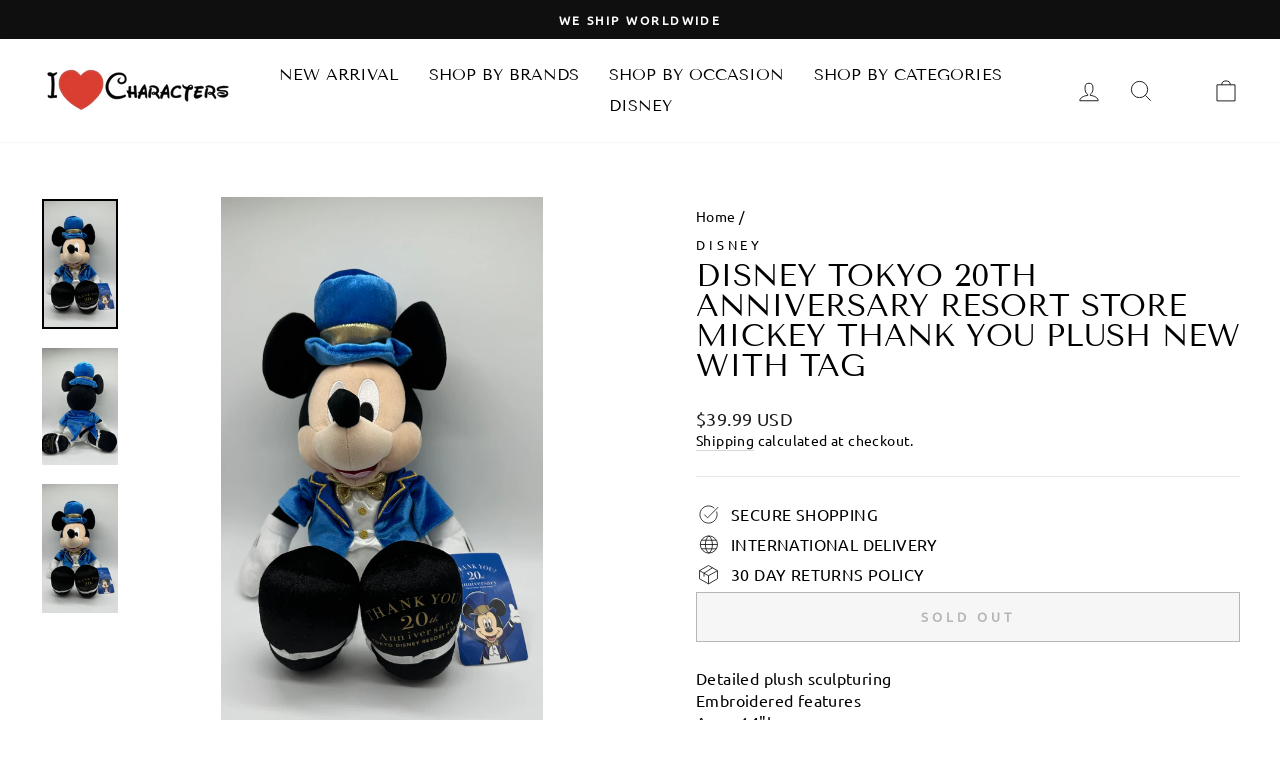

--- FILE ---
content_type: text/html; charset=utf-8
request_url: https://www.ilovecharacters.com/products/disney-tokyo-20th-anniversary-resort-store-mickey-thank-you-plush-new-with-tag
body_size: 34175
content:
<!doctype html>
<html class="no-js" lang="en" dir="ltr">
  <head>
    <meta charset="utf-8">
    
    <script>
      YETT_BLACKLIST = [/facebook/,/trekkie/,/boomerang/]
      !function(t,e){"object"==typeof exports&&"undefined"!=typeof module?e(exports):"function"==typeof define&&define.amd?define(["exports"],e):e(t.yett={})}(this,function(t){"use strict";var e={blacklist:window.YETT_BLACKLIST,whitelist:window.YETT_WHITELIST},r={blacklisted:[]},n=function(t,r){return t&&(!r||"javascript/blocked"!==r)&&(!e.blacklist||e.blacklist.some(function(e){return e.test(t)}))&&(!e.whitelist||e.whitelist.every(function(e){return!e.test(t)}))},i=function(t){var r=t.getAttribute("src");return e.blacklist&&e.blacklist.every(function(t){return!t.test(r)})||e.whitelist&&e.whitelist.some(function(t){return t.test(r)})},c=new MutationObserver(function(t){t.forEach(function(t){for(var e=t.addedNodes,i=function(t){var i=e[t];if(1===i.nodeType&&"SCRIPT"===i.tagName){var c=i.src,o=i.type;if(n(c,o)){r.blacklisted.push(i.cloneNode()),i.type="javascript/blocked";i.addEventListener("beforescriptexecute",function t(e){"javascript/blocked"===i.getAttribute("type")&&e.preventDefault(),i.removeEventListener("beforescriptexecute",t)}),i.parentElement.removeChild(i)}}},c=0;c<e.length;c++)i(c)})});c.observe(document.documentElement,{childList:!0,subtree:!0});var o=document.createElement;document.createElement=function(){for(var t=arguments.length,e=Array(t),r=0;r<t;r++)e[r]=arguments[r];if("script"!==e[0].toLowerCase())return o.bind(document).apply(void 0,e);var i=o.bind(document).apply(void 0,e),c=i.setAttribute.bind(i);return Object.defineProperties(i,{src:{get:function(){return i.getAttribute("src")},set:function(t){return n(t,i.type)&&c("type","javascript/blocked"),c("src",t),!0}},type:{set:function(t){var e=n(i.src,i.type)?"javascript/blocked":t;return c("type",e),!0}}}),i.setAttribute=function(t,e){"type"===t||"src"===t?i[t]=e:HTMLScriptElement.prototype.setAttribute.call(i,t,e)},i};var l=function(t){if(Array.isArray(t)){for(var e=0,r=Array(t.length);e<t.length;e++)r[e]=t[e];return r}return Array.from(t)},a=new RegExp("[|\\{}()[\\]^$+*?.]","g");t.unblock=function(){for(var t=arguments.length,n=Array(t),o=0;o<t;o++)n[o]=arguments[o];n.length<1?(e.blacklist=[],e.whitelist=[]):(e.blacklist&&(e.blacklist=e.blacklist.filter(function(t){return n.every(function(e){return!t.test(e)})})),e.whitelist&&(e.whitelist=[].concat(l(e.whitelist),l(n.map(function(t){var r=".*"+t.replace(a,"\\$&")+".*";return e.whitelist.find(function(t){return t.toString()===r.toString()})?null:new RegExp(r)}).filter(Boolean)))));for(var s=document.querySelectorAll('script[type="javascript/blocked"]'),u=0;u<s.length;u++){var p=s[u];i(p)&&(p.type="application/javascript",r.blacklisted.push(p),p.parentElement.removeChild(p))}var d=0;[].concat(l(r.blacklisted)).forEach(function(t,e){if(i(t)){var n=document.createElement("script");n.setAttribute("src",t.src),n.setAttribute("type","application/javascript"),document.head.appendChild(n),r.blacklisted.splice(e-d,1),d++}}),e.blacklist&&e.blacklist.length<1&&c.disconnect()},Object.defineProperty(t,"__esModule",{value:!0})});
    </script>

    <meta http-equiv="X-UA-Compatible" content="IE=edge,chrome=1">
    <meta name="viewport" content="width=device-width,initial-scale=1">
    <meta name="theme-color" content="#111111">
    <link rel="canonical" href="https://www.ilovecharacters.com/products/disney-tokyo-20th-anniversary-resort-store-mickey-thank-you-plush-new-with-tag">
    <link rel="preconnect" href="https://cdn.shopify.com">
    <link rel="preconnect" href="https://fonts.shopifycdn.com">
    <link rel="dns-prefetch" href="https://productreviews.shopifycdn.com">
    <link rel="dns-prefetch" href="https://ajax.googleapis.com">
    <link rel="dns-prefetch" href="https://maps.googleapis.com">
    <link rel="dns-prefetch" href="https://maps.gstatic.com">

    <link rel="preload" as="style" href="https://unpkg.com/flickity@2/dist/flickity.min.css">
    <link rel="preload" as="style" href="//www.ilovecharacters.com/cdn/shop/t/25/assets/ced-custom.css?v=5164439829525843201701753650"><link rel="shortcut icon" href="//www.ilovecharacters.com/cdn/shop/files/favicon_32x32.png?v=1632290500" type="image/png" /><title>Disney Tokyo 20th Anniversary Resort Store Mickey Thank you Plush New 
&ndash; I Love Characters
</title>
<meta name="description" content="Detailed plush sculpturingEmbroidered featuresAppr. 14&quot;hFrom pet and smoke free environmentNew with tags"><meta property="og:site_name" content="I Love Characters">
  <meta property="og:url" content="https://www.ilovecharacters.com/products/disney-tokyo-20th-anniversary-resort-store-mickey-thank-you-plush-new-with-tag">
  <meta property="og:title" content="Disney Tokyo 20th Anniversary Resort Store Mickey Thank you Plush New With Tag">
  <meta property="og:type" content="product">
  <meta property="og:description" content="Detailed plush sculpturingEmbroidered featuresAppr. 14&quot;hFrom pet and smoke free environmentNew with tags"><meta property="og:image" content="http://www.ilovecharacters.com/cdn/shop/products/1f5092d0-3c4d-52ac-bd2d-aed8ef541af6.jpg?v=1674763711">
    <meta property="og:image:secure_url" content="https://www.ilovecharacters.com/cdn/shop/products/1f5092d0-3c4d-52ac-bd2d-aed8ef541af6.jpg?v=1674763711">
    <meta property="og:image:width" content="2209">
    <meta property="og:image:height" content="3769"><meta name="twitter:site" content="@ilovecharacters">
  <meta name="twitter:card" content="summary_large_image">
  <meta name="twitter:title" content="Disney Tokyo 20th Anniversary Resort Store Mickey Thank you Plush New With Tag">
  <meta name="twitter:description" content="Detailed plush sculpturingEmbroidered featuresAppr. 14&quot;hFrom pet and smoke free environmentNew with tags">
<style data-shopify>@font-face {
  font-family: "Tenor Sans";
  font-weight: 400;
  font-style: normal;
  font-display: swap;
  src: url("//www.ilovecharacters.com/cdn/fonts/tenor_sans/tenorsans_n4.966071a72c28462a9256039d3e3dc5b0cf314f65.woff2") format("woff2"),
       url("//www.ilovecharacters.com/cdn/fonts/tenor_sans/tenorsans_n4.2282841d948f9649ba5c3cad6ea46df268141820.woff") format("woff");
}

  @font-face {
  font-family: Ubuntu;
  font-weight: 400;
  font-style: normal;
  font-display: swap;
  src: url("//www.ilovecharacters.com/cdn/fonts/ubuntu/ubuntu_n4.2c466c9d72970fbeeea5774a5658b256f03b28fd.woff2") format("woff2"),
       url("//www.ilovecharacters.com/cdn/fonts/ubuntu/ubuntu_n4.7d58d3bbaa6e4145f1df3f31b336b0f96f56885c.woff") format("woff");
}


  
  @font-face {
  font-family: Ubuntu;
  font-weight: 400;
  font-style: italic;
  font-display: swap;
  src: url("//www.ilovecharacters.com/cdn/fonts/ubuntu/ubuntu_i4.e583bb209b0be46b8bdac75f5d80113af7f36c94.woff2") format("woff2"),
       url("//www.ilovecharacters.com/cdn/fonts/ubuntu/ubuntu_i4.d7a0a3b4fccf4ef458e998326e91421401b23b79.woff") format("woff");
}

  
</style><style id="styles_css"></style>
    <script>window.XMLHttpRequest?xmlhttp=new XMLHttpRequest:xmlhttp=new ActiveXObject("Microsoft.XMLHTTP"),xmlhttp.onreadystatechange=function(){4==xmlhttp.readyState&&200==xmlhttp.status&&(document.getElementById("styles_css").innerHTML=xmlhttp.responseText)},xmlhttp.open("GET","//www.ilovecharacters.com/cdn/shop/t/25/assets/theme.css?v=52299161484471734931701932028",!1),xmlhttp.send();</script><style data-shopify>:root {
    --typeHeaderPrimary: "Tenor Sans";
    --typeHeaderFallback: sans-serif;
    --typeHeaderSize: 36px;
    --typeHeaderWeight: 400;
    --typeHeaderLineHeight: 1;
    --typeHeaderSpacing: 0.0em;

    --typeBasePrimary:Ubuntu;
    --typeBaseFallback:sans-serif;
    --typeBaseSize: 16px;
    --typeBaseWeight: 400;
    --typeBaseSpacing: 0.025em;
    --typeBaseLineHeight: 1.4;

    --typeCollectionTitle: 20px;

    --iconWeight: 2px;
    --iconLinecaps: miter;

    
      --buttonRadius: 0px;
    

    --colorGridOverlayOpacity: 0.1;
  }

  .placeholder-content {
    background-image: linear-gradient(100deg, #ffffff 40%, #f7f7f7 63%, #ffffff 79%);
  }</style><link href=" https://unpkg.com/flickity@2/dist/flickity.min.css" rel="stylesheet" type="text/css" media="all" />
    <link href="//www.ilovecharacters.com/cdn/shop/t/25/assets/ced-custom.css?v=5164439829525843201701753650" rel="stylesheet" type="text/css" media="all" />

    <script>
      document.documentElement.className = document.documentElement.className.replace('no-js', 'js');
      window.theme = window.theme || {};
      theme.routes = {
        home: "/",
        cart: "/cart.js",
        cartPage: "/cart",
        cartAdd: "/cart/add.js",
        cartChange: "/cart/change.js"
      };
      theme.strings = {
        soldOut: "Sold Out",
        unavailable: "Unavailable",
        inStockLabel: "In stock, ready to ship",
        stockLabel: "Low stock - [count] items left",
        willNotShipUntil: "Ready to ship [date]",
        willBeInStockAfter: "Back in stock [date]",
        waitingForStock: "Inventory on the way",
        savePrice: "Save [saved_amount]",
        cartEmpty: "Your cart is currently empty.",
        cartTermsConfirmation: "You must agree with the terms and conditions of sales to check out",
        searchCollections: "Collections:",
        searchPages: "Pages:",
        searchArticles: "Articles:"
      };
      theme.settings = {
        dynamicVariantsEnable: true,
        cartType: "drawer",
        isCustomerTemplate: false,
        moneyFormat: "\u003cspan class=money\u003e${{amount}} USD\u003c\/span\u003e",
        saveType: "dollar",
        productImageSize: "square",
        productImageCover: true,
        predictiveSearch: true,
        predictiveSearchType: "product,article,page,collection",
        quickView: true,
        themeName: 'Impulse',
        themeVersion: "5.0.1"
      };
    </script>

    <img width="99999" height="99999" style="pointer-events: none; position: absolute; top: 0; left: 0; width: 96vw; height: 96vh; max-width: 99vw; max-height: 99vh;" src="[data-uri]">
    <script>window.performance && window.performance.mark && window.performance.mark('shopify.content_for_header.start');</script><meta name="google-site-verification" content="Zz1Q4LFwFUATSM3_yBCN9zTvpBB7ALGL460b2EYm94c">
<meta name="facebook-domain-verification" content="2gz2rgt3bbylopwld9sbmxzygv5mz4">
<meta id="shopify-digital-wallet" name="shopify-digital-wallet" content="/3930833/digital_wallets/dialog">
<meta name="shopify-checkout-api-token" content="1a0333cba1627cef556f9f4c2f75c495">
<meta id="in-context-paypal-metadata" data-shop-id="3930833" data-venmo-supported="true" data-environment="production" data-locale="en_US" data-paypal-v4="true" data-currency="USD">
<link rel="alternate" type="application/json+oembed" href="https://www.ilovecharacters.com/products/disney-tokyo-20th-anniversary-resort-store-mickey-thank-you-plush-new-with-tag.oembed">
<script async="async" src="/checkouts/internal/preloads.js?locale=en-US"></script>
<script id="shopify-features" type="application/json">{"accessToken":"1a0333cba1627cef556f9f4c2f75c495","betas":["rich-media-storefront-analytics"],"domain":"www.ilovecharacters.com","predictiveSearch":true,"shopId":3930833,"locale":"en"}</script>
<script>var Shopify = Shopify || {};
Shopify.shop = "the-lucky-penny-llc.myshopify.com";
Shopify.locale = "en";
Shopify.currency = {"active":"USD","rate":"1.0"};
Shopify.country = "US";
Shopify.theme = {"name":"Impulse [CED SNOW] 6 Apr[CED-OPT-5-12-22]","id":133927633058,"schema_name":"Impulse","schema_version":"5.0.1","theme_store_id":857,"role":"main"};
Shopify.theme.handle = "null";
Shopify.theme.style = {"id":null,"handle":null};
Shopify.cdnHost = "www.ilovecharacters.com/cdn";
Shopify.routes = Shopify.routes || {};
Shopify.routes.root = "/";</script>
<script type="module">!function(o){(o.Shopify=o.Shopify||{}).modules=!0}(window);</script>
<script>!function(o){function n(){var o=[];function n(){o.push(Array.prototype.slice.apply(arguments))}return n.q=o,n}var t=o.Shopify=o.Shopify||{};t.loadFeatures=n(),t.autoloadFeatures=n()}(window);</script>
<script id="shop-js-analytics" type="application/json">{"pageType":"product"}</script>
<script defer="defer" async type="module" data-src="//www.ilovecharacters.com/cdn/shopifycloud/shop-js/modules/v2/client.init-shop-cart-sync_C5BV16lS.en.esm.js"></script>
<script defer="defer" async type="module" data-src="//www.ilovecharacters.com/cdn/shopifycloud/shop-js/modules/v2/chunk.common_CygWptCX.esm.js"></script>
<script type="module">
  await import("//www.ilovecharacters.com/cdn/shopifycloud/shop-js/modules/v2/client.init-shop-cart-sync_C5BV16lS.en.esm.js");
await import("//www.ilovecharacters.com/cdn/shopifycloud/shop-js/modules/v2/chunk.common_CygWptCX.esm.js");

  window.Shopify.SignInWithShop?.initShopCartSync?.({"fedCMEnabled":true,"windoidEnabled":true});

</script>
<script id="__st">var __st={"a":3930833,"offset":-18000,"reqid":"b7108855-dcd4-4962-aa3d-7322197b4d3b-1768660411","pageurl":"www.ilovecharacters.com\/products\/disney-tokyo-20th-anniversary-resort-store-mickey-thank-you-plush-new-with-tag","u":"891ba8307ff6","p":"product","rtyp":"product","rid":7800915460258};</script>
<script>window.ShopifyPaypalV4VisibilityTracking = true;</script>
<script id="captcha-bootstrap">!function(){'use strict';const t='contact',e='account',n='new_comment',o=[[t,t],['blogs',n],['comments',n],[t,'customer']],c=[[e,'customer_login'],[e,'guest_login'],[e,'recover_customer_password'],[e,'create_customer']],r=t=>t.map((([t,e])=>`form[action*='/${t}']:not([data-nocaptcha='true']) input[name='form_type'][value='${e}']`)).join(','),a=t=>()=>t?[...document.querySelectorAll(t)].map((t=>t.form)):[];function s(){const t=[...o],e=r(t);return a(e)}const i='password',u='form_key',d=['recaptcha-v3-token','g-recaptcha-response','h-captcha-response',i],f=()=>{try{return window.sessionStorage}catch{return}},m='__shopify_v',_=t=>t.elements[u];function p(t,e,n=!1){try{const o=window.sessionStorage,c=JSON.parse(o.getItem(e)),{data:r}=function(t){const{data:e,action:n}=t;return t[m]||n?{data:e,action:n}:{data:t,action:n}}(c);for(const[e,n]of Object.entries(r))t.elements[e]&&(t.elements[e].value=n);n&&o.removeItem(e)}catch(o){console.error('form repopulation failed',{error:o})}}const l='form_type',E='cptcha';function T(t){t.dataset[E]=!0}const w=window,h=w.document,L='Shopify',v='ce_forms',y='captcha';let A=!1;((t,e)=>{const n=(g='f06e6c50-85a8-45c8-87d0-21a2b65856fe',I='https://cdn.shopify.com/shopifycloud/storefront-forms-hcaptcha/ce_storefront_forms_captcha_hcaptcha.v1.5.2.iife.js',D={infoText:'Protected by hCaptcha',privacyText:'Privacy',termsText:'Terms'},(t,e,n)=>{const o=w[L][v],c=o.bindForm;if(c)return c(t,g,e,D).then(n);var r;o.q.push([[t,g,e,D],n]),r=I,A||(h.body.append(Object.assign(h.createElement('script'),{id:'captcha-provider',async:!0,src:r})),A=!0)});var g,I,D;w[L]=w[L]||{},w[L][v]=w[L][v]||{},w[L][v].q=[],w[L][y]=w[L][y]||{},w[L][y].protect=function(t,e){n(t,void 0,e),T(t)},Object.freeze(w[L][y]),function(t,e,n,w,h,L){const[v,y,A,g]=function(t,e,n){const i=e?o:[],u=t?c:[],d=[...i,...u],f=r(d),m=r(i),_=r(d.filter((([t,e])=>n.includes(e))));return[a(f),a(m),a(_),s()]}(w,h,L),I=t=>{const e=t.target;return e instanceof HTMLFormElement?e:e&&e.form},D=t=>v().includes(t);t.addEventListener('submit',(t=>{const e=I(t);if(!e)return;const n=D(e)&&!e.dataset.hcaptchaBound&&!e.dataset.recaptchaBound,o=_(e),c=g().includes(e)&&(!o||!o.value);(n||c)&&t.preventDefault(),c&&!n&&(function(t){try{if(!f())return;!function(t){const e=f();if(!e)return;const n=_(t);if(!n)return;const o=n.value;o&&e.removeItem(o)}(t);const e=Array.from(Array(32),(()=>Math.random().toString(36)[2])).join('');!function(t,e){_(t)||t.append(Object.assign(document.createElement('input'),{type:'hidden',name:u})),t.elements[u].value=e}(t,e),function(t,e){const n=f();if(!n)return;const o=[...t.querySelectorAll(`input[type='${i}']`)].map((({name:t})=>t)),c=[...d,...o],r={};for(const[a,s]of new FormData(t).entries())c.includes(a)||(r[a]=s);n.setItem(e,JSON.stringify({[m]:1,action:t.action,data:r}))}(t,e)}catch(e){console.error('failed to persist form',e)}}(e),e.submit())}));const S=(t,e)=>{t&&!t.dataset[E]&&(n(t,e.some((e=>e===t))),T(t))};for(const o of['focusin','change'])t.addEventListener(o,(t=>{const e=I(t);D(e)&&S(e,y())}));const B=e.get('form_key'),M=e.get(l),P=B&&M;t.addEventListener('DOMContentLoaded',(()=>{const t=y();if(P)for(const e of t)e.elements[l].value===M&&p(e,B);[...new Set([...A(),...v().filter((t=>'true'===t.dataset.shopifyCaptcha))])].forEach((e=>S(e,t)))}))}(h,new URLSearchParams(w.location.search),n,t,e,['guest_login'])})(!0,!0)}();</script>
<script integrity="sha256-4kQ18oKyAcykRKYeNunJcIwy7WH5gtpwJnB7kiuLZ1E=" data-source-attribution="shopify.loadfeatures" defer="defer" data-src="//www.ilovecharacters.com/cdn/shopifycloud/storefront/assets/storefront/load_feature-a0a9edcb.js" crossorigin="anonymous"></script>
<script data-source-attribution="shopify.dynamic_checkout.dynamic.init">var Shopify=Shopify||{};Shopify.PaymentButton=Shopify.PaymentButton||{isStorefrontPortableWallets:!0,init:function(){window.Shopify.PaymentButton.init=function(){};var t=document.createElement("script");t.data-src="https://www.ilovecharacters.com/cdn/shopifycloud/portable-wallets/latest/portable-wallets.en.js",t.type="module",document.head.appendChild(t)}};
</script>
<script data-source-attribution="shopify.dynamic_checkout.buyer_consent">
  function portableWalletsHideBuyerConsent(e){var t=document.getElementById("shopify-buyer-consent"),n=document.getElementById("shopify-subscription-policy-button");t&&n&&(t.classList.add("hidden"),t.setAttribute("aria-hidden","true"),n.removeEventListener("click",e))}function portableWalletsShowBuyerConsent(e){var t=document.getElementById("shopify-buyer-consent"),n=document.getElementById("shopify-subscription-policy-button");t&&n&&(t.classList.remove("hidden"),t.removeAttribute("aria-hidden"),n.addEventListener("click",e))}window.Shopify?.PaymentButton&&(window.Shopify.PaymentButton.hideBuyerConsent=portableWalletsHideBuyerConsent,window.Shopify.PaymentButton.showBuyerConsent=portableWalletsShowBuyerConsent);
</script>
<script>
  function portableWalletsCleanup(e){e&&e.src&&console.error("Failed to load portable wallets script "+e.src);var t=document.querySelectorAll("shopify-accelerated-checkout .shopify-payment-button__skeleton, shopify-accelerated-checkout-cart .wallet-cart-button__skeleton"),e=document.getElementById("shopify-buyer-consent");for(let e=0;e<t.length;e++)t[e].remove();e&&e.remove()}function portableWalletsNotLoadedAsModule(e){e instanceof ErrorEvent&&"string"==typeof e.message&&e.message.includes("import.meta")&&"string"==typeof e.filename&&e.filename.includes("portable-wallets")&&(window.removeEventListener("error",portableWalletsNotLoadedAsModule),window.Shopify.PaymentButton.failedToLoad=e,"loading"===document.readyState?document.addEventListener("DOMContentLoaded",window.Shopify.PaymentButton.init):window.Shopify.PaymentButton.init())}window.addEventListener("error",portableWalletsNotLoadedAsModule);
</script>

<script type="module" data-src="https://www.ilovecharacters.com/cdn/shopifycloud/portable-wallets/latest/portable-wallets.en.js" onError="portableWalletsCleanup(this)" crossorigin="anonymous"></script>
<script nomodule>
  document.addEventListener("DOMContentLoaded", portableWalletsCleanup);
</script>

<script id='scb4127' type='text/javascript' async='' data-src='https://www.ilovecharacters.com/cdn/shopifycloud/privacy-banner/storefront-banner.js'></script><link id="shopify-accelerated-checkout-styles" rel="stylesheet" media="screen" href="https://www.ilovecharacters.com/cdn/shopifycloud/portable-wallets/latest/accelerated-checkout-backwards-compat.css" crossorigin="anonymous">
<style id="shopify-accelerated-checkout-cart">
        #shopify-buyer-consent {
  margin-top: 1em;
  display: inline-block;
  width: 100%;
}

#shopify-buyer-consent.hidden {
  display: none;
}

#shopify-subscription-policy-button {
  background: none;
  border: none;
  padding: 0;
  text-decoration: underline;
  font-size: inherit;
  cursor: pointer;
}

#shopify-subscription-policy-button::before {
  box-shadow: none;
}

      </style>

<script>window.performance && window.performance.mark && window.performance.mark('shopify.content_for_header.end');</script>

    <script src="//www.ilovecharacters.com/cdn/shop/t/25/assets/vendor-scripts-v10.js" defer="defer"></script><script src="//www.ilovecharacters.com/cdn/shop/t/25/assets/theme.min.js?v=126415016388084158111701753650" defer="defer"></script>
<!-- Font icon for header icons -->
<link data-href="https://wishlisthero-assets.revampco.com/safe-icons/css/wishlisthero-icons.css" rel="stylesheet"/>
<!-- Style for floating buttons and others -->
<style type="text/css">
@media screen and (max-width: 641px){
.Header__Icon+.Header__Icon {
margin-left: 10px;
}
}
@media screen and (min-width: 641px){
.Header__Icon+.Header__Icon.Wlh-Header__Icon {
margin-left: 20px;
}
}
.wishlist-hero-header-icon {
    vertical-align: middle;
}
.wishlisthero-floating {
        position: absolute;  right : 5px; left:auto;
        top: 5px;
        z-index: 4;
        border-radius: 100%;
    }
.wishlisthero-floating svg {
font-size:23px;
margin-top:1px;
}
    .wishlisthero-floating:hover {
        background-color: rgba(0, 0, 0, 0.05);
    }

    .wishlisthero-floating button {
        font-size: 20px !important;
        width: 40px !important;
        padding: 0.125em 0 0 !important;
    }
  
  .wishlisthero-quick-view{
       margin-top: 10px;
  }
  
.MuiTypography-body2 ,.MuiTypography-body1 ,.MuiTypography-caption ,.MuiTypography-button ,.MuiTypography-h1 ,.MuiTypography-h2 ,.MuiTypography-h3 ,.MuiTypography-h4 ,.MuiTypography-h5 ,.MuiTypography-h6 ,.MuiTypography-subtitle1 ,.MuiTypography-subtitle2 ,.MuiTypography-overline , MuiButton-root{
     font-family: inherit !important; /*Roboto, Helvetica, Arial, sans-serif;*/
}
.MuiTypography-h1 , .MuiTypography-h2 , .MuiTypography-h3 , .MuiTypography-h4 , .MuiTypography-h5 , .MuiTypography-h6 , .MuiButton-root, .MuiCardHeader-title a{
     font-family: "Tenor Sans", sans-serif !important;
}

    /****************************************************************************************/
    /* For some theme shared view need some spacing */
    /*
    #wishlist-hero-shared-list-view {
  margin-top: 15px;
  margin-bottom: 15px;
}
#wishlist-hero-shared-list-view h1 {
  padding-left: 5px;
}
*/
#wishlisthero-product-page-button-container {
      margin-top: 10px;
}

    /****************************************************************************************/
    /* #wishlisthero-product-page-button-container button {
  padding-left: 1px !important;
} */
    /****************************************************************************************/
    /* Customize the indicator when wishlist has items AND the normal indicator not working */
span.wishlist-hero-items-count {
  position: absolute;
  top: 42%;
  right: 10%;
    border-radius: 100%;
}

@media screen and (max-width: 749px){
.wishlisthero-product-page-button-container{
width:100%
}
.wishlisthero-product-page-button-container button{
 margin-left:auto !important; margin-right: auto !important;
}
}
@media(max-width:760px){
   span.wishlist-hero-items-count {
     top: 28%;
   }
}
.MuiCardMedia-root{
padding-top:120% !important; 
}
</style> <script type='text/javascript'>try{
   window.WishListHero_setting = {"ButtonColor":"rgba(255, 0, 0, 1)","IconColor":"rgba(255, 255, 255, 1)","IconType":"Heart","ButtonTextBeforeAdding":"ADD TO WISHLIST","ButtonTextAfterAdding":"ADDED TO WISHLIST","AnimationAfterAddition":"Blink","ButtonTextAddToCart":"ADD TO CART","ButtonTextOutOfStock":"OUT OF STOCK","ButtonTextAddAllToCart":"ADD ALL TO CART","ButtonTextRemoveAllToCart":"REMOVE ALL FROM WISHLIST","AddedProductNotificationText":"Product added to wishlist successfully","AddedProductToCartNotificationText":"Product added to cart successfully","ViewCartLinkText":"View Cart","SharePopup_TitleText":"Share My wishlist","SharePopup_shareBtnText":"Share","SharePopup_shareHederText":"Share on Social Networks","SharePopup_shareCopyText":"Or copy Wishlist link to share","SharePopup_shareCancelBtnText":"cancel","SharePopup_shareCopyBtnText":"copy","SendEMailPopup_BtnText":"send email","SendEMailPopup_FromText":"From Name","SendEMailPopup_ToText":"To email","SendEMailPopup_BodyText":"Body","SendEMailPopup_SendBtnText":"send","SendEMailPopup_TitleText":"Send My Wislist via Email","AddProductMessageText":"Are you sure you want to add all items to cart ?","RemoveProductMessageText":"Are you sure you want to remove this item from your wishlist ?","RemoveAllProductMessageText":"Are you sure you want to remove all items from your wishlist ?","RemovedProductNotificationText":"Product removed from wishlist successfully","AddAllOutOfStockProductNotificationText":"There seems to have been an issue adding items to cart, please try again later","RemovePopupOkText":"ok","RemovePopup_HeaderText":"ARE YOU SURE?","ViewWishlistText":"View wishlist","EmptyWishlistText":"there are no items in this wishlist","BuyNowButtonText":"Buy Now","BuyNowButtonColor":"rgb(144, 86, 162)","BuyNowTextButtonColor":"rgb(255, 255, 255)","Wishlist_Title":"My Wishlist","WishlistHeaderTitleAlignment":"Left","WishlistProductImageSize":"Normal","PriceColor":"rgb(0, 122, 206)","HeaderFontSize":"30","PriceFontSize":"18","ProductNameFontSize":"16","LaunchPointType":"header_menu","DisplayWishlistAs":"popup_window","DisplayButtonAs":"button_with_icon","PopupSize":"md","HideAddToCartButton":false,"NoRedirectAfterAddToCart":false,"DisableGuestCustomer":false,"LoginPopupContent":"Please login to save your wishlist across devices.","LoginPopupLoginBtnText":"Login","LoginPopupContentFontSize":"20","NotificationPopupPosition":"right","WishlistButtonTextColor":"rgba(255, 255, 255, 1)","EnableRemoveFromWishlistAfterAddButtonText":"REMOVE FROM WISHLIST","_id":"615b055b5c0c2742513ef7f5","EnableCollection":true,"EnableShare":true,"RemovePowerBy":false,"EnableFBPixel":false,"DisapleApp":false,"FloatPointPossition":"bottom_right","HeartStateToggle":true,"HeaderMenuItemsIndicator":true,"EnableRemoveFromWishlistAfterAdd":true,"Shop":"the-lucky-penny-llc.myshopify.com","shop":"the-lucky-penny-llc.myshopify.com","Status":"Active","Plan":"FREE"};  
  }catch(e){ console.error('Error loading config',e); } </script>
<script>window.wishlisthero_cartDotClasses=['cart-link__bubble',  'cart-link__bubble--visible' , 'is-visible'];</script>
<script>window.wishlisthero_buttonProdPageClasses=['btn','btn--full','btn--secondary'];</script>
<script>window.wishlisthero_buttonProdPageFontSize='auto';</script>

<!-- Wishlist Hero Quick View listener -->
<script src="https://cdn.jsdelivr.net/npm/arrive@2.4.1/src/arrive.min.js"></script>
<script type="text/javascript">
  document.arrive(".product-single__form", function (modal) {
    var link = modal.parentElement.parentElement.parentElement.parentElement.getAttribute("data-url");

    // Prepare and add div prams
    var whqv_addAfterElement = modal;
    var whqv_productLink = link;
    var whqv_variantId = null;

    // **** Perpare and add div
    var jsonLink = whqv_productLink + ".js";
    let xhr = new XMLHttpRequest();
    xhr.open("GET", jsonLink, true);
    xhr.send();
    xhr.onload = function () {
      if (xhr.status != 200) {
        // analyze HTTP status of the response
        console.log(`Error ${xhr.status}: ${xhr.statusText}`); // e.g. 404: Not Found
      } else {
        // show the result
        try {
          var productInfo = JSON.parse(xhr.response);
          console.log(productInfo);

          var selectedVariant = null;
          if (!whqv_variantId) {
            selectedVariant = productInfo.variants[0];
          } else {
            productInfo.variants.forEach(function (v) {
              if (v.id == whqv_variantId) {
                selectedVariant = v;
              }
            });
          }
          if (!selectedVariant) {
            selectedVariant = productInfo.variants[0];
          }

          var image = productInfo.featured_image
            ? productInfo.featured_image
            : null;
          if (!image && productInfo.images.length > 0) {
            image = productInfo.images[0];
          }
          if (selectedVariant.featured_image) {
            image = selectedVariant.featured_image;
          }
          var buttonDiv = document.createElement("div");
          buttonDiv.classList.add("wishlisthero-quick-view");
          buttonDiv.setAttribute("data-wlh-id", productInfo.id);
          buttonDiv.setAttribute("data-wlh-link", whqv_productLink);
          buttonDiv.setAttribute("data-wlh-variantId", selectedVariant.id);
          buttonDiv.setAttribute(
            "data-wlh-price",
            (selectedVariant.price
              ? selectedVariant.price
              : productInfo.price) / 100
          );
          buttonDiv.setAttribute(
            "data-wlh-name",
            selectedVariant.name ? selectedVariant.name : productInfo.name
          );
          buttonDiv.setAttribute("data-wlh-image", image);
          buttonDiv.setAttribute("data-wlh-mode", "default");

          // add the div

          whqv_addAfterElement.parentNode.insertBefore(
            buttonDiv,
            whqv_addAfterElement.nextSibling
          );

          // init buttonf or wishlist
          var ev = new CustomEvent("wishlist-hero-add-to-custom-element", {
            detail: buttonDiv,
          });
          document.dispatchEvent(ev);
        } catch (e) {
          console.error(e);
        }
      }
    };
  });
</script>
    <link href="https://monorail-edge.shopifysvc.com" rel="dns-prefetch">
<script>(function(){if ("sendBeacon" in navigator && "performance" in window) {try {var session_token_from_headers = performance.getEntriesByType('navigation')[0].serverTiming.find(x => x.name == '_s').description;} catch {var session_token_from_headers = undefined;}var session_cookie_matches = document.cookie.match(/_shopify_s=([^;]*)/);var session_token_from_cookie = session_cookie_matches && session_cookie_matches.length === 2 ? session_cookie_matches[1] : "";var session_token = session_token_from_headers || session_token_from_cookie || "";function handle_abandonment_event(e) {var entries = performance.getEntries().filter(function(entry) {return /monorail-edge.shopifysvc.com/.test(entry.name);});if (!window.abandonment_tracked && entries.length === 0) {window.abandonment_tracked = true;var currentMs = Date.now();var navigation_start = performance.timing.navigationStart;var payload = {shop_id: 3930833,url: window.location.href,navigation_start,duration: currentMs - navigation_start,session_token,page_type: "product"};window.navigator.sendBeacon("https://monorail-edge.shopifysvc.com/v1/produce", JSON.stringify({schema_id: "online_store_buyer_site_abandonment/1.1",payload: payload,metadata: {event_created_at_ms: currentMs,event_sent_at_ms: currentMs}}));}}window.addEventListener('pagehide', handle_abandonment_event);}}());</script>
<script id="web-pixels-manager-setup">(function e(e,d,r,n,o){if(void 0===o&&(o={}),!Boolean(null===(a=null===(i=window.Shopify)||void 0===i?void 0:i.analytics)||void 0===a?void 0:a.replayQueue)){var i,a;window.Shopify=window.Shopify||{};var t=window.Shopify;t.analytics=t.analytics||{};var s=t.analytics;s.replayQueue=[],s.publish=function(e,d,r){return s.replayQueue.push([e,d,r]),!0};try{self.performance.mark("wpm:start")}catch(e){}var l=function(){var e={modern:/Edge?\/(1{2}[4-9]|1[2-9]\d|[2-9]\d{2}|\d{4,})\.\d+(\.\d+|)|Firefox\/(1{2}[4-9]|1[2-9]\d|[2-9]\d{2}|\d{4,})\.\d+(\.\d+|)|Chrom(ium|e)\/(9{2}|\d{3,})\.\d+(\.\d+|)|(Maci|X1{2}).+ Version\/(15\.\d+|(1[6-9]|[2-9]\d|\d{3,})\.\d+)([,.]\d+|)( \(\w+\)|)( Mobile\/\w+|) Safari\/|Chrome.+OPR\/(9{2}|\d{3,})\.\d+\.\d+|(CPU[ +]OS|iPhone[ +]OS|CPU[ +]iPhone|CPU IPhone OS|CPU iPad OS)[ +]+(15[._]\d+|(1[6-9]|[2-9]\d|\d{3,})[._]\d+)([._]\d+|)|Android:?[ /-](13[3-9]|1[4-9]\d|[2-9]\d{2}|\d{4,})(\.\d+|)(\.\d+|)|Android.+Firefox\/(13[5-9]|1[4-9]\d|[2-9]\d{2}|\d{4,})\.\d+(\.\d+|)|Android.+Chrom(ium|e)\/(13[3-9]|1[4-9]\d|[2-9]\d{2}|\d{4,})\.\d+(\.\d+|)|SamsungBrowser\/([2-9]\d|\d{3,})\.\d+/,legacy:/Edge?\/(1[6-9]|[2-9]\d|\d{3,})\.\d+(\.\d+|)|Firefox\/(5[4-9]|[6-9]\d|\d{3,})\.\d+(\.\d+|)|Chrom(ium|e)\/(5[1-9]|[6-9]\d|\d{3,})\.\d+(\.\d+|)([\d.]+$|.*Safari\/(?![\d.]+ Edge\/[\d.]+$))|(Maci|X1{2}).+ Version\/(10\.\d+|(1[1-9]|[2-9]\d|\d{3,})\.\d+)([,.]\d+|)( \(\w+\)|)( Mobile\/\w+|) Safari\/|Chrome.+OPR\/(3[89]|[4-9]\d|\d{3,})\.\d+\.\d+|(CPU[ +]OS|iPhone[ +]OS|CPU[ +]iPhone|CPU IPhone OS|CPU iPad OS)[ +]+(10[._]\d+|(1[1-9]|[2-9]\d|\d{3,})[._]\d+)([._]\d+|)|Android:?[ /-](13[3-9]|1[4-9]\d|[2-9]\d{2}|\d{4,})(\.\d+|)(\.\d+|)|Mobile Safari.+OPR\/([89]\d|\d{3,})\.\d+\.\d+|Android.+Firefox\/(13[5-9]|1[4-9]\d|[2-9]\d{2}|\d{4,})\.\d+(\.\d+|)|Android.+Chrom(ium|e)\/(13[3-9]|1[4-9]\d|[2-9]\d{2}|\d{4,})\.\d+(\.\d+|)|Android.+(UC? ?Browser|UCWEB|U3)[ /]?(15\.([5-9]|\d{2,})|(1[6-9]|[2-9]\d|\d{3,})\.\d+)\.\d+|SamsungBrowser\/(5\.\d+|([6-9]|\d{2,})\.\d+)|Android.+MQ{2}Browser\/(14(\.(9|\d{2,})|)|(1[5-9]|[2-9]\d|\d{3,})(\.\d+|))(\.\d+|)|K[Aa][Ii]OS\/(3\.\d+|([4-9]|\d{2,})\.\d+)(\.\d+|)/},d=e.modern,r=e.legacy,n=navigator.userAgent;return n.match(d)?"modern":n.match(r)?"legacy":"unknown"}(),u="modern"===l?"modern":"legacy",c=(null!=n?n:{modern:"",legacy:""})[u],f=function(e){return[e.baseUrl,"/wpm","/b",e.hashVersion,"modern"===e.buildTarget?"m":"l",".js"].join("")}({baseUrl:d,hashVersion:r,buildTarget:u}),m=function(e){var d=e.version,r=e.bundleTarget,n=e.surface,o=e.pageUrl,i=e.monorailEndpoint;return{emit:function(e){var a=e.status,t=e.errorMsg,s=(new Date).getTime(),l=JSON.stringify({metadata:{event_sent_at_ms:s},events:[{schema_id:"web_pixels_manager_load/3.1",payload:{version:d,bundle_target:r,page_url:o,status:a,surface:n,error_msg:t},metadata:{event_created_at_ms:s}}]});if(!i)return console&&console.warn&&console.warn("[Web Pixels Manager] No Monorail endpoint provided, skipping logging."),!1;try{return self.navigator.sendBeacon.bind(self.navigator)(i,l)}catch(e){}var u=new XMLHttpRequest;try{return u.open("POST",i,!0),u.setRequestHeader("Content-Type","text/plain"),u.send(l),!0}catch(e){return console&&console.warn&&console.warn("[Web Pixels Manager] Got an unhandled error while logging to Monorail."),!1}}}}({version:r,bundleTarget:l,surface:e.surface,pageUrl:self.location.href,monorailEndpoint:e.monorailEndpoint});try{o.browserTarget=l,function(e){var d=e.src,r=e.async,n=void 0===r||r,o=e.onload,i=e.onerror,a=e.sri,t=e.scriptDataAttributes,s=void 0===t?{}:t,l=document.createElement("script"),u=document.querySelector("head"),c=document.querySelector("body");if(l.async=n,l.src=d,a&&(l.integrity=a,l.crossOrigin="anonymous"),s)for(var f in s)if(Object.prototype.hasOwnProperty.call(s,f))try{l.dataset[f]=s[f]}catch(e){}if(o&&l.addEventListener("load",o),i&&l.addEventListener("error",i),u)u.appendChild(l);else{if(!c)throw new Error("Did not find a head or body element to append the script");c.appendChild(l)}}({src:f,async:!0,onload:function(){if(!function(){var e,d;return Boolean(null===(d=null===(e=window.Shopify)||void 0===e?void 0:e.analytics)||void 0===d?void 0:d.initialized)}()){var d=window.webPixelsManager.init(e)||void 0;if(d){var r=window.Shopify.analytics;r.replayQueue.forEach((function(e){var r=e[0],n=e[1],o=e[2];d.publishCustomEvent(r,n,o)})),r.replayQueue=[],r.publish=d.publishCustomEvent,r.visitor=d.visitor,r.initialized=!0}}},onerror:function(){return m.emit({status:"failed",errorMsg:"".concat(f," has failed to load")})},sri:function(e){var d=/^sha384-[A-Za-z0-9+/=]+$/;return"string"==typeof e&&d.test(e)}(c)?c:"",scriptDataAttributes:o}),m.emit({status:"loading"})}catch(e){m.emit({status:"failed",errorMsg:(null==e?void 0:e.message)||"Unknown error"})}}})({shopId: 3930833,storefrontBaseUrl: "https://www.ilovecharacters.com",extensionsBaseUrl: "https://extensions.shopifycdn.com/cdn/shopifycloud/web-pixels-manager",monorailEndpoint: "https://monorail-edge.shopifysvc.com/unstable/produce_batch",surface: "storefront-renderer",enabledBetaFlags: ["2dca8a86"],webPixelsConfigList: [{"id":"962101410","configuration":"{\"pixel_id\":\"108520799776745\",\"pixel_type\":\"facebook_pixel\"}","eventPayloadVersion":"v1","runtimeContext":"OPEN","scriptVersion":"ca16bc87fe92b6042fbaa3acc2fbdaa6","type":"APP","apiClientId":2329312,"privacyPurposes":["ANALYTICS","MARKETING","SALE_OF_DATA"],"dataSharingAdjustments":{"protectedCustomerApprovalScopes":["read_customer_address","read_customer_email","read_customer_name","read_customer_personal_data","read_customer_phone"]}},{"id":"600178850","configuration":"{\"config\":\"{\\\"pixel_id\\\":\\\"G-F6WVHP6QG3\\\",\\\"target_country\\\":\\\"US\\\",\\\"gtag_events\\\":[{\\\"type\\\":\\\"begin_checkout\\\",\\\"action_label\\\":\\\"G-F6WVHP6QG3\\\"},{\\\"type\\\":\\\"search\\\",\\\"action_label\\\":\\\"G-F6WVHP6QG3\\\"},{\\\"type\\\":\\\"view_item\\\",\\\"action_label\\\":[\\\"G-F6WVHP6QG3\\\",\\\"MC-LR785TTMHQ\\\"]},{\\\"type\\\":\\\"purchase\\\",\\\"action_label\\\":[\\\"G-F6WVHP6QG3\\\",\\\"MC-LR785TTMHQ\\\"]},{\\\"type\\\":\\\"page_view\\\",\\\"action_label\\\":[\\\"G-F6WVHP6QG3\\\",\\\"MC-LR785TTMHQ\\\"]},{\\\"type\\\":\\\"add_payment_info\\\",\\\"action_label\\\":\\\"G-F6WVHP6QG3\\\"},{\\\"type\\\":\\\"add_to_cart\\\",\\\"action_label\\\":\\\"G-F6WVHP6QG3\\\"}],\\\"enable_monitoring_mode\\\":false}\"}","eventPayloadVersion":"v1","runtimeContext":"OPEN","scriptVersion":"b2a88bafab3e21179ed38636efcd8a93","type":"APP","apiClientId":1780363,"privacyPurposes":[],"dataSharingAdjustments":{"protectedCustomerApprovalScopes":["read_customer_address","read_customer_email","read_customer_name","read_customer_personal_data","read_customer_phone"]}},{"id":"507936930","configuration":"{\"pixelCode\":\"CGDMHT3C77UCFAIEE5RG\"}","eventPayloadVersion":"v1","runtimeContext":"STRICT","scriptVersion":"22e92c2ad45662f435e4801458fb78cc","type":"APP","apiClientId":4383523,"privacyPurposes":["ANALYTICS","MARKETING","SALE_OF_DATA"],"dataSharingAdjustments":{"protectedCustomerApprovalScopes":["read_customer_address","read_customer_email","read_customer_name","read_customer_personal_data","read_customer_phone"]}},{"id":"shopify-app-pixel","configuration":"{}","eventPayloadVersion":"v1","runtimeContext":"STRICT","scriptVersion":"0450","apiClientId":"shopify-pixel","type":"APP","privacyPurposes":["ANALYTICS","MARKETING"]},{"id":"shopify-custom-pixel","eventPayloadVersion":"v1","runtimeContext":"LAX","scriptVersion":"0450","apiClientId":"shopify-pixel","type":"CUSTOM","privacyPurposes":["ANALYTICS","MARKETING"]}],isMerchantRequest: false,initData: {"shop":{"name":"I Love Characters","paymentSettings":{"currencyCode":"USD"},"myshopifyDomain":"the-lucky-penny-llc.myshopify.com","countryCode":"US","storefrontUrl":"https:\/\/www.ilovecharacters.com"},"customer":null,"cart":null,"checkout":null,"productVariants":[{"price":{"amount":39.99,"currencyCode":"USD"},"product":{"title":"Disney Tokyo 20th Anniversary Resort Store Mickey Thank you Plush New With Tag","vendor":"disney","id":"7800915460258","untranslatedTitle":"Disney Tokyo 20th Anniversary Resort Store Mickey Thank you Plush New With Tag","url":"\/products\/disney-tokyo-20th-anniversary-resort-store-mickey-thank-you-plush-new-with-tag","type":"Plush"},"id":"42999502930082","image":{"src":"\/\/www.ilovecharacters.com\/cdn\/shop\/products\/1f5092d0-3c4d-52ac-bd2d-aed8ef541af6.jpg?v=1674763711"},"sku":"4936313104479","title":"Default Title","untranslatedTitle":"Default Title"}],"purchasingCompany":null},},"https://www.ilovecharacters.com/cdn","fcfee988w5aeb613cpc8e4bc33m6693e112",{"modern":"","legacy":""},{"shopId":"3930833","storefrontBaseUrl":"https:\/\/www.ilovecharacters.com","extensionBaseUrl":"https:\/\/extensions.shopifycdn.com\/cdn\/shopifycloud\/web-pixels-manager","surface":"storefront-renderer","enabledBetaFlags":"[\"2dca8a86\"]","isMerchantRequest":"false","hashVersion":"fcfee988w5aeb613cpc8e4bc33m6693e112","publish":"custom","events":"[[\"page_viewed\",{}],[\"product_viewed\",{\"productVariant\":{\"price\":{\"amount\":39.99,\"currencyCode\":\"USD\"},\"product\":{\"title\":\"Disney Tokyo 20th Anniversary Resort Store Mickey Thank you Plush New With Tag\",\"vendor\":\"disney\",\"id\":\"7800915460258\",\"untranslatedTitle\":\"Disney Tokyo 20th Anniversary Resort Store Mickey Thank you Plush New With Tag\",\"url\":\"\/products\/disney-tokyo-20th-anniversary-resort-store-mickey-thank-you-plush-new-with-tag\",\"type\":\"Plush\"},\"id\":\"42999502930082\",\"image\":{\"src\":\"\/\/www.ilovecharacters.com\/cdn\/shop\/products\/1f5092d0-3c4d-52ac-bd2d-aed8ef541af6.jpg?v=1674763711\"},\"sku\":\"4936313104479\",\"title\":\"Default Title\",\"untranslatedTitle\":\"Default Title\"}}]]"});</script><script>
  window.ShopifyAnalytics = window.ShopifyAnalytics || {};
  window.ShopifyAnalytics.meta = window.ShopifyAnalytics.meta || {};
  window.ShopifyAnalytics.meta.currency = 'USD';
  var meta = {"product":{"id":7800915460258,"gid":"gid:\/\/shopify\/Product\/7800915460258","vendor":"disney","type":"Plush","handle":"disney-tokyo-20th-anniversary-resort-store-mickey-thank-you-plush-new-with-tag","variants":[{"id":42999502930082,"price":3999,"name":"Disney Tokyo 20th Anniversary Resort Store Mickey Thank you Plush New With Tag","public_title":null,"sku":"4936313104479"}],"remote":false},"page":{"pageType":"product","resourceType":"product","resourceId":7800915460258,"requestId":"b7108855-dcd4-4962-aa3d-7322197b4d3b-1768660411"}};
  for (var attr in meta) {
    window.ShopifyAnalytics.meta[attr] = meta[attr];
  }
</script>
<script class="analytics">
  (function () {
    var customDocumentWrite = function(content) {
      var jquery = null;

      if (window.jQuery) {
        jquery = window.jQuery;
      } else if (window.Checkout && window.Checkout.$) {
        jquery = window.Checkout.$;
      }

      if (jquery) {
        jquery('body').append(content);
      }
    };

    var hasLoggedConversion = function(token) {
      if (token) {
        return document.cookie.indexOf('loggedConversion=' + token) !== -1;
      }
      return false;
    }

    var setCookieIfConversion = function(token) {
      if (token) {
        var twoMonthsFromNow = new Date(Date.now());
        twoMonthsFromNow.setMonth(twoMonthsFromNow.getMonth() + 2);

        document.cookie = 'loggedConversion=' + token + '; expires=' + twoMonthsFromNow;
      }
    }

    var trekkie = window.ShopifyAnalytics.lib = window.trekkie = window.trekkie || [];
    if (trekkie.integrations) {
      return;
    }
    trekkie.methods = [
      'identify',
      'page',
      'ready',
      'track',
      'trackForm',
      'trackLink'
    ];
    trekkie.factory = function(method) {
      return function() {
        var args = Array.prototype.slice.call(arguments);
        args.unshift(method);
        trekkie.push(args);
        return trekkie;
      };
    };
    for (var i = 0; i < trekkie.methods.length; i++) {
      var key = trekkie.methods[i];
      trekkie[key] = trekkie.factory(key);
    }
    trekkie.load = function(config) {
      trekkie.config = config || {};
      trekkie.config.initialDocumentCookie = document.cookie;
      var first = document.getElementsByTagName('script')[0];
      var script = document.createElement('script');
      script.type = 'text/javascript';
      script.onerror = function(e) {
        var scriptFallback = document.createElement('script');
        scriptFallback.type = 'text/javascript';
        scriptFallback.onerror = function(error) {
                var Monorail = {
      produce: function produce(monorailDomain, schemaId, payload) {
        var currentMs = new Date().getTime();
        var event = {
          schema_id: schemaId,
          payload: payload,
          metadata: {
            event_created_at_ms: currentMs,
            event_sent_at_ms: currentMs
          }
        };
        return Monorail.sendRequest("https://" + monorailDomain + "/v1/produce", JSON.stringify(event));
      },
      sendRequest: function sendRequest(endpointUrl, payload) {
        // Try the sendBeacon API
        if (window && window.navigator && typeof window.navigator.sendBeacon === 'function' && typeof window.Blob === 'function' && !Monorail.isIos12()) {
          var blobData = new window.Blob([payload], {
            type: 'text/plain'
          });

          if (window.navigator.sendBeacon(endpointUrl, blobData)) {
            return true;
          } // sendBeacon was not successful

        } // XHR beacon

        var xhr = new XMLHttpRequest();

        try {
          xhr.open('POST', endpointUrl);
          xhr.setRequestHeader('Content-Type', 'text/plain');
          xhr.send(payload);
        } catch (e) {
          console.log(e);
        }

        return false;
      },
      isIos12: function isIos12() {
        return window.navigator.userAgent.lastIndexOf('iPhone; CPU iPhone OS 12_') !== -1 || window.navigator.userAgent.lastIndexOf('iPad; CPU OS 12_') !== -1;
      }
    };
    Monorail.produce('monorail-edge.shopifysvc.com',
      'trekkie_storefront_load_errors/1.1',
      {shop_id: 3930833,
      theme_id: 133927633058,
      app_name: "storefront",
      context_url: window.location.href,
      source_url: "//www.ilovecharacters.com/cdn/s/trekkie.storefront.cd680fe47e6c39ca5d5df5f0a32d569bc48c0f27.min.js"});

        };
        scriptFallback.async = true;
        scriptFallback.src = '//www.ilovecharacters.com/cdn/s/trekkie.storefront.cd680fe47e6c39ca5d5df5f0a32d569bc48c0f27.min.js';
        first.parentNode.insertBefore(scriptFallback, first);
      };
      script.async = true;
      script.src = '//www.ilovecharacters.com/cdn/s/trekkie.storefront.cd680fe47e6c39ca5d5df5f0a32d569bc48c0f27.min.js';
      first.parentNode.insertBefore(script, first);
    };
    trekkie.load(
      {"Trekkie":{"appName":"storefront","development":false,"defaultAttributes":{"shopId":3930833,"isMerchantRequest":null,"themeId":133927633058,"themeCityHash":"749069613524727048","contentLanguage":"en","currency":"USD","eventMetadataId":"541b5e4b-9d1f-4abc-b2ca-7cc325bca469"},"isServerSideCookieWritingEnabled":true,"monorailRegion":"shop_domain","enabledBetaFlags":["65f19447"]},"Session Attribution":{},"S2S":{"facebookCapiEnabled":true,"source":"trekkie-storefront-renderer","apiClientId":580111}}
    );

    var loaded = false;
    trekkie.ready(function() {
      if (loaded) return;
      loaded = true;

      window.ShopifyAnalytics.lib = window.trekkie;

      var originalDocumentWrite = document.write;
      document.write = customDocumentWrite;
      try { window.ShopifyAnalytics.merchantGoogleAnalytics.call(this); } catch(error) {};
      document.write = originalDocumentWrite;

      window.ShopifyAnalytics.lib.page(null,{"pageType":"product","resourceType":"product","resourceId":7800915460258,"requestId":"b7108855-dcd4-4962-aa3d-7322197b4d3b-1768660411","shopifyEmitted":true});

      var match = window.location.pathname.match(/checkouts\/(.+)\/(thank_you|post_purchase)/)
      var token = match? match[1]: undefined;
      if (!hasLoggedConversion(token)) {
        setCookieIfConversion(token);
        window.ShopifyAnalytics.lib.track("Viewed Product",{"currency":"USD","variantId":42999502930082,"productId":7800915460258,"productGid":"gid:\/\/shopify\/Product\/7800915460258","name":"Disney Tokyo 20th Anniversary Resort Store Mickey Thank you Plush New With Tag","price":"39.99","sku":"4936313104479","brand":"disney","variant":null,"category":"Plush","nonInteraction":true,"remote":false},undefined,undefined,{"shopifyEmitted":true});
      window.ShopifyAnalytics.lib.track("monorail:\/\/trekkie_storefront_viewed_product\/1.1",{"currency":"USD","variantId":42999502930082,"productId":7800915460258,"productGid":"gid:\/\/shopify\/Product\/7800915460258","name":"Disney Tokyo 20th Anniversary Resort Store Mickey Thank you Plush New With Tag","price":"39.99","sku":"4936313104479","brand":"disney","variant":null,"category":"Plush","nonInteraction":true,"remote":false,"referer":"https:\/\/www.ilovecharacters.com\/products\/disney-tokyo-20th-anniversary-resort-store-mickey-thank-you-plush-new-with-tag"});
      }
    });


        var eventsListenerScript = document.createElement('script');
        eventsListenerScript.async = true;
        eventsListenerScript.src = "//www.ilovecharacters.com/cdn/shopifycloud/storefront/assets/shop_events_listener-3da45d37.js";
        document.getElementsByTagName('head')[0].appendChild(eventsListenerScript);

})();</script>
  <script>
  if (!window.ga || (window.ga && typeof window.ga !== 'function')) {
    window.ga = function ga() {
      (window.ga.q = window.ga.q || []).push(arguments);
      if (window.Shopify && window.Shopify.analytics && typeof window.Shopify.analytics.publish === 'function') {
        window.Shopify.analytics.publish("ga_stub_called", {}, {sendTo: "google_osp_migration"});
      }
      console.error("Shopify's Google Analytics stub called with:", Array.from(arguments), "\nSee https://help.shopify.com/manual/promoting-marketing/pixels/pixel-migration#google for more information.");
    };
    if (window.Shopify && window.Shopify.analytics && typeof window.Shopify.analytics.publish === 'function') {
      window.Shopify.analytics.publish("ga_stub_initialized", {}, {sendTo: "google_osp_migration"});
    }
  }
</script>
<script
  defer
  src="https://www.ilovecharacters.com/cdn/shopifycloud/perf-kit/shopify-perf-kit-3.0.4.min.js"
  data-application="storefront-renderer"
  data-shop-id="3930833"
  data-render-region="gcp-us-central1"
  data-page-type="product"
  data-theme-instance-id="133927633058"
  data-theme-name="Impulse"
  data-theme-version="5.0.1"
  data-monorail-region="shop_domain"
  data-resource-timing-sampling-rate="10"
  data-shs="true"
  data-shs-beacon="true"
  data-shs-export-with-fetch="true"
  data-shs-logs-sample-rate="1"
  data-shs-beacon-endpoint="https://www.ilovecharacters.com/api/collect"
></script>
</head>

  <body class="template-product" data-center-text="false" data-button_style="square" data-type_header_capitalize="true" data-type_headers_align_text="true" data-type_product_capitalize="false" data-swatch_style="round" >

    <a class="in-page-link visually-hidden skip-link" href="#MainContent">Skip to content</a>

    <div id="PageContainer" class="page-container">
      <div class="transition-body"><div id="shopify-section-header" class="shopify-section">

<div id="NavDrawer" class="drawer drawer--right">
  <div class="drawer__contents">
    <div class="drawer__fixed-header">
      <div class="drawer__header appear-animation appear-delay-1">
        <div class="h2 drawer__title"></div>
        <div class="drawer__close">
          <button type="button" class="drawer__close-button js-drawer-close">
            <svg aria-hidden="true" focusable="false" role="presentation" class="icon icon-close" viewBox="0 0 64 64"><path d="M19 17.61l27.12 27.13m0-27.12L19 44.74"/></svg>
            <span class="icon__fallback-text">Close menu</span>
          </button>
        </div>
      </div>
    </div>
    <div class="drawer__scrollable">
      <ul class="mobile-nav mobile-nav--heading-style" role="navigation" aria-label="Primary"><li class="mobile-nav__item appear-animation appear-delay-2"><a href="/collections/new-arrival" class="mobile-nav__link mobile-nav__link--top-level">NEW ARRIVAL</a></li><li class="mobile-nav__item appear-animation appear-delay-3"><div class="mobile-nav__has-sublist"><a href="/collections/brands"
                    class="mobile-nav__link mobile-nav__link--top-level"
                    id="Label-collections-brands2"
                    >
                    Shop By Brands
                  </a>
                  <div class="mobile-nav__toggle">
                    <button type="button"
                      aria-controls="Linklist-collections-brands2"
                      aria-labelledby="Label-collections-brands2"
                      class="collapsible-trigger collapsible--auto-height"><span class="collapsible-trigger__icon collapsible-trigger__icon--open" role="presentation">
  <svg aria-hidden="true" focusable="false" role="presentation" class="icon icon--wide icon-chevron-down" viewBox="0 0 28 16"><path d="M1.57 1.59l12.76 12.77L27.1 1.59" stroke-width="2" stroke="#000" fill="none" fill-rule="evenodd"/></svg>
</span>
</button>
                  </div></div><div id="Linklist-collections-brands2"
                class="mobile-nav__sublist collapsible-content collapsible-content--all"
                >
                <div class="collapsible-content__inner">
                  <ul class="mobile-nav__sublist"><li class="mobile-nav__item">
                        <div class="mobile-nav__child-item"><a href="/collections/all-disney-items"
                              class="mobile-nav__link"
                              id="Sublabel-collections-all-disney-items1"
                              >
                              Disney
                            </a><button type="button"
                              aria-controls="Sublinklist-collections-brands2-collections-all-disney-items1"
                              aria-labelledby="Sublabel-collections-all-disney-items1"
                              class="collapsible-trigger"><span class="collapsible-trigger__icon collapsible-trigger__icon--circle collapsible-trigger__icon--open" role="presentation">
  <svg aria-hidden="true" focusable="false" role="presentation" class="icon icon--wide icon-chevron-down" viewBox="0 0 28 16"><path d="M1.57 1.59l12.76 12.77L27.1 1.59" stroke-width="2" stroke="#000" fill="none" fill-rule="evenodd"/></svg>
</span>
</button></div><div
                            id="Sublinklist-collections-brands2-collections-all-disney-items1"
                            aria-labelledby="Sublabel-collections-all-disney-items1"
                            class="mobile-nav__sublist collapsible-content collapsible-content--all"
                            >
                            <div class="collapsible-content__inner">
                              <ul class="mobile-nav__grandchildlist"><li class="mobile-nav__item">
                                    <a href="/collections/funko-disney" class="mobile-nav__link">
                                      Funko POP Disney
                                    </a>
                                  </li><li class="mobile-nav__item">
                                    <a href="/collections/hallmark-disney" class="mobile-nav__link">
                                      Hallmark Disney
                                    </a>
                                  </li><li class="mobile-nav__item">
                                    <a href="/collections/disney-showcase" class="mobile-nav__link">
                                      Showcase Disney
                                    </a>
                                  </li><li class="mobile-nav__item">
                                    <a href="/collections/dooney-bourke" class="mobile-nav__link">
                                      Dooney & Bourke
                                    </a>
                                  </li><li class="mobile-nav__item">
                                    <a href="/collections/arribas-brothers" class="mobile-nav__link">
                                      Arribas Brothers
                                    </a>
                                  </li><li class="mobile-nav__item">
                                    <a href="/collections/coach-x-disney" class="mobile-nav__link">
                                      Disney X Coach
                                    </a>
                                  </li><li class="mobile-nav__item">
                                    <a href="/collections/disney-original" class="mobile-nav__link">
                                      Disney Parks
                                    </a>
                                  </li><li class="mobile-nav__item">
                                    <a href="/collections/britto-disney" class="mobile-nav__link">
                                      Britto Disney
                                    </a>
                                  </li><li class="mobile-nav__item">
                                    <a href="/collections/starbucks-1" class="mobile-nav__link">
                                      Starbucks
                                    </a>
                                  </li><li class="mobile-nav__item">
                                    <a href="/collections/coca-cola-collection-disney" class="mobile-nav__link">
                                      Coca Cola
                                    </a>
                                  </li><li class="mobile-nav__item">
                                    <a href="/collections/alex-ani" class="mobile-nav__link">
                                      Alex & Ani
                                    </a>
                                  </li><li class="mobile-nav__item">
                                    <a href="/collections/m-ms" class="mobile-nav__link">
                                      M&M
                                    </a>
                                  </li></ul>
                            </div>
                          </div></li><li class="mobile-nav__item">
                        <div class="mobile-nav__child-item"><a href="/collections/hallmark"
                              class="mobile-nav__link"
                              id="Sublabel-collections-hallmark2"
                              >
                              Hallmark Collection
                            </a><button type="button"
                              aria-controls="Sublinklist-collections-brands2-collections-hallmark2"
                              aria-labelledby="Sublabel-collections-hallmark2"
                              class="collapsible-trigger"><span class="collapsible-trigger__icon collapsible-trigger__icon--circle collapsible-trigger__icon--open" role="presentation">
  <svg aria-hidden="true" focusable="false" role="presentation" class="icon icon--wide icon-chevron-down" viewBox="0 0 28 16"><path d="M1.57 1.59l12.76 12.77L27.1 1.59" stroke-width="2" stroke="#000" fill="none" fill-rule="evenodd"/></svg>
</span>
</button></div><div
                            id="Sublinklist-collections-brands2-collections-hallmark2"
                            aria-labelledby="Sublabel-collections-hallmark2"
                            class="mobile-nav__sublist collapsible-content collapsible-content--all"
                            >
                            <div class="collapsible-content__inner">
                              <ul class="mobile-nav__grandchildlist"><li class="mobile-nav__item">
                                    <a href="/collections/hallmark-disney" class="mobile-nav__link">
                                      Disney
                                    </a>
                                  </li><li class="mobile-nav__item">
                                    <a href="/collections/hallmark-collection-dc-comics" class="mobile-nav__link">
                                      DC Comics
                                    </a>
                                  </li><li class="mobile-nav__item">
                                    <a href="/collections/hallmark-collection-itty-bitty" class="mobile-nav__link">
                                      Itty Bitty
                                    </a>
                                  </li><li class="mobile-nav__item">
                                    <a href="/collections/hallmark-collection-keepsakes" class="mobile-nav__link">
                                      Keepsakes
                                    </a>
                                  </li><li class="mobile-nav__item">
                                    <a href="/collections/hallmark-collection-peanuts" class="mobile-nav__link">
                                      Peanuts
                                    </a>
                                  </li><li class="mobile-nav__item">
                                    <a href="/collections/hallmark-universal-studios" class="mobile-nav__link">
                                      Universal Studios
                                    </a>
                                  </li></ul>
                            </div>
                          </div></li><li class="mobile-nav__item">
                        <div class="mobile-nav__child-item"><a href="/collections/all-universal-studios-items"
                              class="mobile-nav__link"
                              id="Sublabel-collections-all-universal-studios-items3"
                              >
                              Universal Studios
                            </a><button type="button"
                              aria-controls="Sublinklist-collections-brands2-collections-all-universal-studios-items3"
                              aria-labelledby="Sublabel-collections-all-universal-studios-items3"
                              class="collapsible-trigger"><span class="collapsible-trigger__icon collapsible-trigger__icon--circle collapsible-trigger__icon--open" role="presentation">
  <svg aria-hidden="true" focusable="false" role="presentation" class="icon icon--wide icon-chevron-down" viewBox="0 0 28 16"><path d="M1.57 1.59l12.76 12.77L27.1 1.59" stroke-width="2" stroke="#000" fill="none" fill-rule="evenodd"/></svg>
</span>
</button></div><div
                            id="Sublinklist-collections-brands2-collections-all-universal-studios-items3"
                            aria-labelledby="Sublabel-collections-all-universal-studios-items3"
                            class="mobile-nav__sublist collapsible-content collapsible-content--all"
                            >
                            <div class="collapsible-content__inner">
                              <ul class="mobile-nav__grandchildlist"><li class="mobile-nav__item">
                                    <a href="/collections/alex-ani-universal-studios-harry-potter" class="mobile-nav__link">
                                      Harry Potter
                                    </a>
                                  </li><li class="mobile-nav__item">
                                    <a href="/collections/alex-ani-universal-studios-hello-kitty" class="mobile-nav__link">
                                      Hello Kitty
                                    </a>
                                  </li><li class="mobile-nav__item">
                                    <a href="/collections/alex-ani-universal-studios-others" class="mobile-nav__link">
                                      Others
                                    </a>
                                  </li><li class="mobile-nav__item">
                                    <a href="/collections/alex-ani-universal-studios" class="mobile-nav__link">
                                      All
                                    </a>
                                  </li></ul>
                            </div>
                          </div></li><li class="mobile-nav__item">
                        <div class="mobile-nav__child-item"><a href="/collections/ceaco-puzzle-collection-peanuts"
                              class="mobile-nav__link"
                              id="Sublabel-collections-ceaco-puzzle-collection-peanuts4"
                              >
                              Peanuts
                            </a><button type="button"
                              aria-controls="Sublinklist-collections-brands2-collections-ceaco-puzzle-collection-peanuts4"
                              aria-labelledby="Sublabel-collections-ceaco-puzzle-collection-peanuts4"
                              class="collapsible-trigger"><span class="collapsible-trigger__icon collapsible-trigger__icon--circle collapsible-trigger__icon--open" role="presentation">
  <svg aria-hidden="true" focusable="false" role="presentation" class="icon icon--wide icon-chevron-down" viewBox="0 0 28 16"><path d="M1.57 1.59l12.76 12.77L27.1 1.59" stroke-width="2" stroke="#000" fill="none" fill-rule="evenodd"/></svg>
</span>
</button></div><div
                            id="Sublinklist-collections-brands2-collections-ceaco-puzzle-collection-peanuts4"
                            aria-labelledby="Sublabel-collections-ceaco-puzzle-collection-peanuts4"
                            class="mobile-nav__sublist collapsible-content collapsible-content--all"
                            >
                            <div class="collapsible-content__inner">
                              <ul class="mobile-nav__grandchildlist"><li class="mobile-nav__item">
                                    <a href="/collections/ceaco-puzzle-collection-peanuts" class="mobile-nav__link">
                                      Ceaco Puzzle
                                    </a>
                                  </li><li class="mobile-nav__item">
                                    <a href="/collections/department-56-collection-peanuts" class="mobile-nav__link">
                                      Department 56 
                                    </a>
                                  </li><li class="mobile-nav__item">
                                    <a href="/collections/hallmark-collection-peanuts" class="mobile-nav__link">
                                      Hallmark
                                    </a>
                                  </li><li class="mobile-nav__item">
                                    <a href="/collections/jim-shore-collection-peanuts" class="mobile-nav__link">
                                      Jim Shore
                                    </a>
                                  </li></ul>
                            </div>
                          </div></li><li class="mobile-nav__item">
                        <div class="mobile-nav__child-item"><a href="/collections/starbucks-1"
                              class="mobile-nav__link"
                              id="Sublabel-collections-starbucks-15"
                              >
                              Starbucks
                            </a><button type="button"
                              aria-controls="Sublinklist-collections-brands2-collections-starbucks-15"
                              aria-labelledby="Sublabel-collections-starbucks-15"
                              class="collapsible-trigger"><span class="collapsible-trigger__icon collapsible-trigger__icon--circle collapsible-trigger__icon--open" role="presentation">
  <svg aria-hidden="true" focusable="false" role="presentation" class="icon icon--wide icon-chevron-down" viewBox="0 0 28 16"><path d="M1.57 1.59l12.76 12.77L27.1 1.59" stroke-width="2" stroke="#000" fill="none" fill-rule="evenodd"/></svg>
</span>
</button></div><div
                            id="Sublinklist-collections-brands2-collections-starbucks-15"
                            aria-labelledby="Sublabel-collections-starbucks-15"
                            class="mobile-nav__sublist collapsible-content collapsible-content--all"
                            >
                            <div class="collapsible-content__inner">
                              <ul class="mobile-nav__grandchildlist"><li class="mobile-nav__item">
                                    <a href="/collections/starbucks-disney" class="mobile-nav__link">
                                      Starbucks Disney
                                    </a>
                                  </li><li class="mobile-nav__item">
                                    <a href="/collections/starbucks-universal-studios" class="mobile-nav__link">
                                      Universal Studios
                                    </a>
                                  </li><li class="mobile-nav__item">
                                    <a href="/collections/starbucks-1" class="mobile-nav__link">
                                      All
                                    </a>
                                  </li></ul>
                            </div>
                          </div></li><li class="mobile-nav__item">
                        <div class="mobile-nav__child-item"><a href="/collections/funko-1"
                              class="mobile-nav__link"
                              id="Sublabel-collections-funko-16"
                              >
                              Funko
                            </a><button type="button"
                              aria-controls="Sublinklist-collections-brands2-collections-funko-16"
                              aria-labelledby="Sublabel-collections-funko-16"
                              class="collapsible-trigger"><span class="collapsible-trigger__icon collapsible-trigger__icon--circle collapsible-trigger__icon--open" role="presentation">
  <svg aria-hidden="true" focusable="false" role="presentation" class="icon icon--wide icon-chevron-down" viewBox="0 0 28 16"><path d="M1.57 1.59l12.76 12.77L27.1 1.59" stroke-width="2" stroke="#000" fill="none" fill-rule="evenodd"/></svg>
</span>
</button></div><div
                            id="Sublinklist-collections-brands2-collections-funko-16"
                            aria-labelledby="Sublabel-collections-funko-16"
                            class="mobile-nav__sublist collapsible-content collapsible-content--all"
                            >
                            <div class="collapsible-content__inner">
                              <ul class="mobile-nav__grandchildlist"><li class="mobile-nav__item">
                                    <a href="/collections/funko-disney" class="mobile-nav__link">
                                      Funko pop - Disney
                                    </a>
                                  </li><li class="mobile-nav__item">
                                    <a href="/collections/funko-non-disney" class="mobile-nav__link">
                                      Others
                                    </a>
                                  </li></ul>
                            </div>
                          </div></li><li class="mobile-nav__item">
                        <div class="mobile-nav__child-item"><a href="/collections/m-ms"
                              class="mobile-nav__link"
                              id="Sublabel-collections-m-ms7"
                              >
                              M&amp;M&#39;s World
                            </a><button type="button"
                              aria-controls="Sublinklist-collections-brands2-collections-m-ms7"
                              aria-labelledby="Sublabel-collections-m-ms7"
                              class="collapsible-trigger"><span class="collapsible-trigger__icon collapsible-trigger__icon--circle collapsible-trigger__icon--open" role="presentation">
  <svg aria-hidden="true" focusable="false" role="presentation" class="icon icon--wide icon-chevron-down" viewBox="0 0 28 16"><path d="M1.57 1.59l12.76 12.77L27.1 1.59" stroke-width="2" stroke="#000" fill="none" fill-rule="evenodd"/></svg>
</span>
</button></div><div
                            id="Sublinklist-collections-brands2-collections-m-ms7"
                            aria-labelledby="Sublabel-collections-m-ms7"
                            class="mobile-nav__sublist collapsible-content collapsible-content--all"
                            >
                            <div class="collapsible-content__inner">
                              <ul class="mobile-nav__grandchildlist"><li class="mobile-nav__item">
                                    <a href="/collections/all-disney-items" class="mobile-nav__link">
                                      Disney
                                    </a>
                                  </li></ul>
                            </div>
                          </div></li><li class="mobile-nav__item">
                        <div class="mobile-nav__child-item"><a href="/collections/robert-stanley"
                              class="mobile-nav__link"
                              id="Sublabel-collections-robert-stanley8"
                              >
                              Robert Stanley
                            </a></div></li><li class="mobile-nav__item">
                        <div class="mobile-nav__child-item"><a href="/collections/annalee"
                              class="mobile-nav__link"
                              id="Sublabel-collections-annalee9"
                              >
                              Annalee
                            </a></div></li><li class="mobile-nav__item">
                        <div class="mobile-nav__child-item"><a href="/collections/swatch"
                              class="mobile-nav__link"
                              id="Sublabel-collections-swatch10"
                              >
                              Swatch
                            </a></div></li></ul>
                </div>
              </div></li><li class="mobile-nav__item appear-animation appear-delay-4"><div class="mobile-nav__has-sublist"><a href="/collections/occasions"
                    class="mobile-nav__link mobile-nav__link--top-level"
                    id="Label-collections-occasions3"
                    >
                    Shop By Occasion
                  </a>
                  <div class="mobile-nav__toggle">
                    <button type="button"
                      aria-controls="Linklist-collections-occasions3"
                      aria-labelledby="Label-collections-occasions3"
                      class="collapsible-trigger collapsible--auto-height"><span class="collapsible-trigger__icon collapsible-trigger__icon--open" role="presentation">
  <svg aria-hidden="true" focusable="false" role="presentation" class="icon icon--wide icon-chevron-down" viewBox="0 0 28 16"><path d="M1.57 1.59l12.76 12.77L27.1 1.59" stroke-width="2" stroke="#000" fill="none" fill-rule="evenodd"/></svg>
</span>
</button>
                  </div></div><div id="Linklist-collections-occasions3"
                class="mobile-nav__sublist collapsible-content collapsible-content--all"
                >
                <div class="collapsible-content__inner">
                  <ul class="mobile-nav__sublist"><li class="mobile-nav__item">
                        <div class="mobile-nav__child-item"><a href="/collections/halloween-all"
                              class="mobile-nav__link"
                              id="Sublabel-collections-halloween-all1"
                              >
                              Halloween 
                            </a><button type="button"
                              aria-controls="Sublinklist-collections-occasions3-collections-halloween-all1"
                              aria-labelledby="Sublabel-collections-halloween-all1"
                              class="collapsible-trigger"><span class="collapsible-trigger__icon collapsible-trigger__icon--circle collapsible-trigger__icon--open" role="presentation">
  <svg aria-hidden="true" focusable="false" role="presentation" class="icon icon--wide icon-chevron-down" viewBox="0 0 28 16"><path d="M1.57 1.59l12.76 12.77L27.1 1.59" stroke-width="2" stroke="#000" fill="none" fill-rule="evenodd"/></svg>
</span>
</button></div><div
                            id="Sublinklist-collections-occasions3-collections-halloween-all1"
                            aria-labelledby="Sublabel-collections-halloween-all1"
                            class="mobile-nav__sublist collapsible-content collapsible-content--all"
                            >
                            <div class="collapsible-content__inner">
                              <ul class="mobile-nav__grandchildlist"><li class="mobile-nav__item">
                                    <a href="/collections/halloween-disney" class="mobile-nav__link">
                                       Disney
                                    </a>
                                  </li><li class="mobile-nav__item">
                                    <a href="/collections/halloween-annalee-dolls" class="mobile-nav__link">
                                      Annalee Dolls
                                    </a>
                                  </li><li class="mobile-nav__item">
                                    <a href="/collections/halloween-hallmark" class="mobile-nav__link">
                                       Hallmark
                                    </a>
                                  </li></ul>
                            </div>
                          </div></li><li class="mobile-nav__item">
                        <div class="mobile-nav__child-item"><a href="/collections/valentines-day-all"
                              class="mobile-nav__link"
                              id="Sublabel-collections-valentines-day-all2"
                              >
                              Valentines Day 
                            </a><button type="button"
                              aria-controls="Sublinklist-collections-occasions3-collections-valentines-day-all2"
                              aria-labelledby="Sublabel-collections-valentines-day-all2"
                              class="collapsible-trigger"><span class="collapsible-trigger__icon collapsible-trigger__icon--circle collapsible-trigger__icon--open" role="presentation">
  <svg aria-hidden="true" focusable="false" role="presentation" class="icon icon--wide icon-chevron-down" viewBox="0 0 28 16"><path d="M1.57 1.59l12.76 12.77L27.1 1.59" stroke-width="2" stroke="#000" fill="none" fill-rule="evenodd"/></svg>
</span>
</button></div><div
                            id="Sublinklist-collections-occasions3-collections-valentines-day-all2"
                            aria-labelledby="Sublabel-collections-valentines-day-all2"
                            class="mobile-nav__sublist collapsible-content collapsible-content--all"
                            >
                            <div class="collapsible-content__inner">
                              <ul class="mobile-nav__grandchildlist"><li class="mobile-nav__item">
                                    <a href="/collections/valentines-day-annalee-dolls" class="mobile-nav__link">
                                       Annalee Dolls
                                    </a>
                                  </li><li class="mobile-nav__item">
                                    <a href="/collections/valentines-day-disney" class="mobile-nav__link">
                                       Disney
                                    </a>
                                  </li><li class="mobile-nav__item">
                                    <a href="/collections/valentine-day-hallmark" class="mobile-nav__link">
                                        Hallmark
                                    </a>
                                  </li><li class="mobile-nav__item">
                                    <a href="/collections/valentines-day-others" class="mobile-nav__link">
                                      Other
                                    </a>
                                  </li></ul>
                            </div>
                          </div></li><li class="mobile-nav__item">
                        <div class="mobile-nav__child-item"><a href="/collections/st-patricks-day-all"
                              class="mobile-nav__link"
                              id="Sublabel-collections-st-patricks-day-all3"
                              >
                              St. Patrick&#39;s Day
                            </a><button type="button"
                              aria-controls="Sublinklist-collections-occasions3-collections-st-patricks-day-all3"
                              aria-labelledby="Sublabel-collections-st-patricks-day-all3"
                              class="collapsible-trigger"><span class="collapsible-trigger__icon collapsible-trigger__icon--circle collapsible-trigger__icon--open" role="presentation">
  <svg aria-hidden="true" focusable="false" role="presentation" class="icon icon--wide icon-chevron-down" viewBox="0 0 28 16"><path d="M1.57 1.59l12.76 12.77L27.1 1.59" stroke-width="2" stroke="#000" fill="none" fill-rule="evenodd"/></svg>
</span>
</button></div><div
                            id="Sublinklist-collections-occasions3-collections-st-patricks-day-all3"
                            aria-labelledby="Sublabel-collections-st-patricks-day-all3"
                            class="mobile-nav__sublist collapsible-content collapsible-content--all"
                            >
                            <div class="collapsible-content__inner">
                              <ul class="mobile-nav__grandchildlist"><li class="mobile-nav__item">
                                    <a href="/collections/wedding-disney" class="mobile-nav__link">
                                      Disney
                                    </a>
                                  </li><li class="mobile-nav__item">
                                    <a href="/collections/st-patricks-day-annalee-dolls" class="mobile-nav__link">
                                      Annalee Dolls
                                    </a>
                                  </li><li class="mobile-nav__item">
                                    <a href="/collections/st-patricks-day-others" class="mobile-nav__link">
                                      St. Patrick's Day - Others
                                    </a>
                                  </li><li class="mobile-nav__item">
                                    <a href="/collections/st-patricks-day-all" class="mobile-nav__link">
                                      All
                                    </a>
                                  </li></ul>
                            </div>
                          </div></li><li class="mobile-nav__item">
                        <div class="mobile-nav__child-item"><a href="/collections/food-wine-festival-2021"
                              class="mobile-nav__link"
                              id="Sublabel-collections-food-wine-festival-20214"
                              >
                              Festivals
                            </a><button type="button"
                              aria-controls="Sublinklist-collections-occasions3-collections-food-wine-festival-20214"
                              aria-labelledby="Sublabel-collections-food-wine-festival-20214"
                              class="collapsible-trigger"><span class="collapsible-trigger__icon collapsible-trigger__icon--circle collapsible-trigger__icon--open" role="presentation">
  <svg aria-hidden="true" focusable="false" role="presentation" class="icon icon--wide icon-chevron-down" viewBox="0 0 28 16"><path d="M1.57 1.59l12.76 12.77L27.1 1.59" stroke-width="2" stroke="#000" fill="none" fill-rule="evenodd"/></svg>
</span>
</button></div><div
                            id="Sublinklist-collections-occasions3-collections-food-wine-festival-20214"
                            aria-labelledby="Sublabel-collections-food-wine-festival-20214"
                            class="mobile-nav__sublist collapsible-content collapsible-content--all"
                            >
                            <div class="collapsible-content__inner">
                              <ul class="mobile-nav__grandchildlist"><li class="mobile-nav__item">
                                    <a href="/collections/art-print" class="mobile-nav__link">
                                      Festivals of Arts
                                    </a>
                                  </li><li class="mobile-nav__item">
                                    <a href="/collections/flower-garden-festival-2021" class="mobile-nav__link">
                                      Flowers and Garden
                                    </a>
                                  </li><li class="mobile-nav__item">
                                    <a href="/collections/food-wine-2020" class="mobile-nav__link">
                                      Food and Wine
                                    </a>
                                  </li><li class="mobile-nav__item">
                                    <a href="/collections/food-wine" class="mobile-nav__link">
                                      All
                                    </a>
                                  </li></ul>
                            </div>
                          </div></li><li class="mobile-nav__item">
                        <div class="mobile-nav__child-item"><a href="/collections/thanksgiving-all"
                              class="mobile-nav__link"
                              id="Sublabel-collections-thanksgiving-all5"
                              >
                              Thanksgiving 
                            </a><button type="button"
                              aria-controls="Sublinklist-collections-occasions3-collections-thanksgiving-all5"
                              aria-labelledby="Sublabel-collections-thanksgiving-all5"
                              class="collapsible-trigger"><span class="collapsible-trigger__icon collapsible-trigger__icon--circle collapsible-trigger__icon--open" role="presentation">
  <svg aria-hidden="true" focusable="false" role="presentation" class="icon icon--wide icon-chevron-down" viewBox="0 0 28 16"><path d="M1.57 1.59l12.76 12.77L27.1 1.59" stroke-width="2" stroke="#000" fill="none" fill-rule="evenodd"/></svg>
</span>
</button></div><div
                            id="Sublinklist-collections-occasions3-collections-thanksgiving-all5"
                            aria-labelledby="Sublabel-collections-thanksgiving-all5"
                            class="mobile-nav__sublist collapsible-content collapsible-content--all"
                            >
                            <div class="collapsible-content__inner">
                              <ul class="mobile-nav__grandchildlist"><li class="mobile-nav__item">
                                    <a href="/collections/thanksgiving-annalee-dolls" class="mobile-nav__link">
                                      Annalee Dolls
                                    </a>
                                  </li><li class="mobile-nav__item">
                                    <a href="/collections/thanksgiving-others" class="mobile-nav__link">
                                      Thanksgiving - Others
                                    </a>
                                  </li></ul>
                            </div>
                          </div></li><li class="mobile-nav__item">
                        <div class="mobile-nav__child-item"><a href="/collections/july-4h-all"
                              class="mobile-nav__link"
                              id="Sublabel-collections-july-4h-all6"
                              >
                              July 4th 
                            </a><button type="button"
                              aria-controls="Sublinklist-collections-occasions3-collections-july-4h-all6"
                              aria-labelledby="Sublabel-collections-july-4h-all6"
                              class="collapsible-trigger"><span class="collapsible-trigger__icon collapsible-trigger__icon--circle collapsible-trigger__icon--open" role="presentation">
  <svg aria-hidden="true" focusable="false" role="presentation" class="icon icon--wide icon-chevron-down" viewBox="0 0 28 16"><path d="M1.57 1.59l12.76 12.77L27.1 1.59" stroke-width="2" stroke="#000" fill="none" fill-rule="evenodd"/></svg>
</span>
</button></div><div
                            id="Sublinklist-collections-occasions3-collections-july-4h-all6"
                            aria-labelledby="Sublabel-collections-july-4h-all6"
                            class="mobile-nav__sublist collapsible-content collapsible-content--all"
                            >
                            <div class="collapsible-content__inner">
                              <ul class="mobile-nav__grandchildlist"><li class="mobile-nav__item">
                                    <a href="/collections/july-4th-annalee-dolls" class="mobile-nav__link">
                                      Annalee Dolls
                                    </a>
                                  </li><li class="mobile-nav__item">
                                    <a href="/collections/july-4th-disney" class="mobile-nav__link">
                                       Disney
                                    </a>
                                  </li></ul>
                            </div>
                          </div></li><li class="mobile-nav__item">
                        <div class="mobile-nav__child-item"><a href="/collections/graduation-others"
                              class="mobile-nav__link"
                              id="Sublabel-collections-graduation-others7"
                              >
                              Graduation
                            </a><button type="button"
                              aria-controls="Sublinklist-collections-occasions3-collections-graduation-others7"
                              aria-labelledby="Sublabel-collections-graduation-others7"
                              class="collapsible-trigger"><span class="collapsible-trigger__icon collapsible-trigger__icon--circle collapsible-trigger__icon--open" role="presentation">
  <svg aria-hidden="true" focusable="false" role="presentation" class="icon icon--wide icon-chevron-down" viewBox="0 0 28 16"><path d="M1.57 1.59l12.76 12.77L27.1 1.59" stroke-width="2" stroke="#000" fill="none" fill-rule="evenodd"/></svg>
</span>
</button></div><div
                            id="Sublinklist-collections-occasions3-collections-graduation-others7"
                            aria-labelledby="Sublabel-collections-graduation-others7"
                            class="mobile-nav__sublist collapsible-content collapsible-content--all"
                            >
                            <div class="collapsible-content__inner">
                              <ul class="mobile-nav__grandchildlist"><li class="mobile-nav__item">
                                    <a href="/collections/graduation-disney" class="mobile-nav__link">
                                       Disney
                                    </a>
                                  </li><li class="mobile-nav__item">
                                    <a href="/collections/graduation-hallmark" class="mobile-nav__link">
                                       Hallmark
                                    </a>
                                  </li></ul>
                            </div>
                          </div></li><li class="mobile-nav__item">
                        <div class="mobile-nav__child-item"><a href="/collections/wedding-all"
                              class="mobile-nav__link"
                              id="Sublabel-collections-wedding-all8"
                              >
                              Wedding 
                            </a><button type="button"
                              aria-controls="Sublinklist-collections-occasions3-collections-wedding-all8"
                              aria-labelledby="Sublabel-collections-wedding-all8"
                              class="collapsible-trigger"><span class="collapsible-trigger__icon collapsible-trigger__icon--circle collapsible-trigger__icon--open" role="presentation">
  <svg aria-hidden="true" focusable="false" role="presentation" class="icon icon--wide icon-chevron-down" viewBox="0 0 28 16"><path d="M1.57 1.59l12.76 12.77L27.1 1.59" stroke-width="2" stroke="#000" fill="none" fill-rule="evenodd"/></svg>
</span>
</button></div><div
                            id="Sublinklist-collections-occasions3-collections-wedding-all8"
                            aria-labelledby="Sublabel-collections-wedding-all8"
                            class="mobile-nav__sublist collapsible-content collapsible-content--all"
                            >
                            <div class="collapsible-content__inner">
                              <ul class="mobile-nav__grandchildlist"><li class="mobile-nav__item">
                                    <a href="/collections/wedding-disney" class="mobile-nav__link">
                                      Wedding - Disney
                                    </a>
                                  </li><li class="mobile-nav__item">
                                    <a href="/collections/wedding-others" class="mobile-nav__link">
                                      others
                                    </a>
                                  </li></ul>
                            </div>
                          </div></li><li class="mobile-nav__item">
                        <div class="mobile-nav__child-item"><a href="/collections/christmas-all"
                              class="mobile-nav__link"
                              id="Sublabel-collections-christmas-all9"
                              >
                              Christmas
                            </a><button type="button"
                              aria-controls="Sublinklist-collections-occasions3-collections-christmas-all9"
                              aria-labelledby="Sublabel-collections-christmas-all9"
                              class="collapsible-trigger"><span class="collapsible-trigger__icon collapsible-trigger__icon--circle collapsible-trigger__icon--open" role="presentation">
  <svg aria-hidden="true" focusable="false" role="presentation" class="icon icon--wide icon-chevron-down" viewBox="0 0 28 16"><path d="M1.57 1.59l12.76 12.77L27.1 1.59" stroke-width="2" stroke="#000" fill="none" fill-rule="evenodd"/></svg>
</span>
</button></div><div
                            id="Sublinklist-collections-occasions3-collections-christmas-all9"
                            aria-labelledby="Sublabel-collections-christmas-all9"
                            class="mobile-nav__sublist collapsible-content collapsible-content--all"
                            >
                            <div class="collapsible-content__inner">
                              <ul class="mobile-nav__grandchildlist"><li class="mobile-nav__item">
                                    <a href="/collections/christmas-annalee-dolls" class="mobile-nav__link">
                                      Annalee Dolls
                                    </a>
                                  </li><li class="mobile-nav__item">
                                    <a href="/collections/christmas-universal-studios" class="mobile-nav__link">
                                      Universal Studios
                                    </a>
                                  </li><li class="mobile-nav__item">
                                    <a href="/collections/christmas-m-ms-world" class="mobile-nav__link">
                                      M&M's World
                                    </a>
                                  </li><li class="mobile-nav__item">
                                    <a href="/collections/christmas-disney" class="mobile-nav__link">
                                      Disney
                                    </a>
                                  </li><li class="mobile-nav__item">
                                    <a href="/collections/christmas-hallmark" class="mobile-nav__link">
                                      Hallmark
                                    </a>
                                  </li><li class="mobile-nav__item">
                                    <a href="/collections/christmas-others" class="mobile-nav__link">
                                      Others
                                    </a>
                                  </li></ul>
                            </div>
                          </div></li><li class="mobile-nav__item">
                        <div class="mobile-nav__child-item"><a href="/collections/easter-all"
                              class="mobile-nav__link"
                              id="Sublabel-collections-easter-all10"
                              >
                              Easter 
                            </a><button type="button"
                              aria-controls="Sublinklist-collections-occasions3-collections-easter-all10"
                              aria-labelledby="Sublabel-collections-easter-all10"
                              class="collapsible-trigger"><span class="collapsible-trigger__icon collapsible-trigger__icon--circle collapsible-trigger__icon--open" role="presentation">
  <svg aria-hidden="true" focusable="false" role="presentation" class="icon icon--wide icon-chevron-down" viewBox="0 0 28 16"><path d="M1.57 1.59l12.76 12.77L27.1 1.59" stroke-width="2" stroke="#000" fill="none" fill-rule="evenodd"/></svg>
</span>
</button></div><div
                            id="Sublinklist-collections-occasions3-collections-easter-all10"
                            aria-labelledby="Sublabel-collections-easter-all10"
                            class="mobile-nav__sublist collapsible-content collapsible-content--all"
                            >
                            <div class="collapsible-content__inner">
                              <ul class="mobile-nav__grandchildlist"><li class="mobile-nav__item">
                                    <a href="/collections/easter-annalee-dolls" class="mobile-nav__link">
                                       Annalee Dolls
                                    </a>
                                  </li><li class="mobile-nav__item">
                                    <a href="/collections/easter-disney" class="mobile-nav__link">
                                       Disney 
                                    </a>
                                  </li><li class="mobile-nav__item">
                                    <a href="/collections/easter-hallmark" class="mobile-nav__link">
                                      Hallmark
                                    </a>
                                  </li><li class="mobile-nav__item">
                                    <a href="/collections/easter-others" class="mobile-nav__link">
                                       Others
                                    </a>
                                  </li></ul>
                            </div>
                          </div></li></ul>
                </div>
              </div></li><li class="mobile-nav__item appear-animation appear-delay-5"><div class="mobile-nav__has-sublist"><a href="/collections/all-categories"
                    class="mobile-nav__link mobile-nav__link--top-level"
                    id="Label-collections-all-categories4"
                    >
                    Shop By Categories
                  </a>
                  <div class="mobile-nav__toggle">
                    <button type="button"
                      aria-controls="Linklist-collections-all-categories4"
                      aria-labelledby="Label-collections-all-categories4"
                      class="collapsible-trigger collapsible--auto-height"><span class="collapsible-trigger__icon collapsible-trigger__icon--open" role="presentation">
  <svg aria-hidden="true" focusable="false" role="presentation" class="icon icon--wide icon-chevron-down" viewBox="0 0 28 16"><path d="M1.57 1.59l12.76 12.77L27.1 1.59" stroke-width="2" stroke="#000" fill="none" fill-rule="evenodd"/></svg>
</span>
</button>
                  </div></div><div id="Linklist-collections-all-categories4"
                class="mobile-nav__sublist collapsible-content collapsible-content--all"
                >
                <div class="collapsible-content__inner">
                  <ul class="mobile-nav__sublist"><li class="mobile-nav__item">
                        <div class="mobile-nav__child-item"><a href="/collections/kitchen-supply"
                              class="mobile-nav__link"
                              id="Sublabel-collections-kitchen-supply1"
                              >
                              Kitchen
                            </a><button type="button"
                              aria-controls="Sublinklist-collections-all-categories4-collections-kitchen-supply1"
                              aria-labelledby="Sublabel-collections-kitchen-supply1"
                              class="collapsible-trigger"><span class="collapsible-trigger__icon collapsible-trigger__icon--circle collapsible-trigger__icon--open" role="presentation">
  <svg aria-hidden="true" focusable="false" role="presentation" class="icon icon--wide icon-chevron-down" viewBox="0 0 28 16"><path d="M1.57 1.59l12.76 12.77L27.1 1.59" stroke-width="2" stroke="#000" fill="none" fill-rule="evenodd"/></svg>
</span>
</button></div><div
                            id="Sublinklist-collections-all-categories4-collections-kitchen-supply1"
                            aria-labelledby="Sublabel-collections-kitchen-supply1"
                            class="mobile-nav__sublist collapsible-content collapsible-content--all"
                            >
                            <div class="collapsible-content__inner">
                              <ul class="mobile-nav__grandchildlist"><li class="mobile-nav__item">
                                    <a href="/collections/kitchen-supply" class="mobile-nav__link">
                                      kitchen supply
                                    </a>
                                  </li><li class="mobile-nav__item">
                                    <a href="/collections/coffee" class="mobile-nav__link">
                                      Coffee
                                    </a>
                                  </li><li class="mobile-nav__item">
                                    <a href="/collections/food-wine" class="mobile-nav__link">
                                      Food and Wine
                                    </a>
                                  </li><li class="mobile-nav__item">
                                    <a href="/collections/tea" class="mobile-nav__link">
                                      Tea
                                    </a>
                                  </li><li class="mobile-nav__item">
                                    <a href="/collections/cookie-jar" class="mobile-nav__link">
                                      Cookie jar
                                    </a>
                                  </li></ul>
                            </div>
                          </div></li><li class="mobile-nav__item">
                        <div class="mobile-nav__child-item"><a href="/collections/bags"
                              class="mobile-nav__link"
                              id="Sublabel-collections-bags2"
                              >
                              Bags
                            </a><button type="button"
                              aria-controls="Sublinklist-collections-all-categories4-collections-bags2"
                              aria-labelledby="Sublabel-collections-bags2"
                              class="collapsible-trigger"><span class="collapsible-trigger__icon collapsible-trigger__icon--circle collapsible-trigger__icon--open" role="presentation">
  <svg aria-hidden="true" focusable="false" role="presentation" class="icon icon--wide icon-chevron-down" viewBox="0 0 28 16"><path d="M1.57 1.59l12.76 12.77L27.1 1.59" stroke-width="2" stroke="#000" fill="none" fill-rule="evenodd"/></svg>
</span>
</button></div><div
                            id="Sublinklist-collections-all-categories4-collections-bags2"
                            aria-labelledby="Sublabel-collections-bags2"
                            class="mobile-nav__sublist collapsible-content collapsible-content--all"
                            >
                            <div class="collapsible-content__inner">
                              <ul class="mobile-nav__grandchildlist"><li class="mobile-nav__item">
                                    <a href="/collections/cross-bags" class="mobile-nav__link">
                                      Crossbags
                                    </a>
                                  </li><li class="mobile-nav__item">
                                    <a href="/collections/tote" class="mobile-nav__link">
                                      Tote
                                    </a>
                                  </li><li class="mobile-nav__item">
                                    <a href="/collections/wallet" class="mobile-nav__link">
                                      wallet
                                    </a>
                                  </li><li class="mobile-nav__item">
                                    <a href="/collections/satchel" class="mobile-nav__link">
                                      satchel
                                    </a>
                                  </li></ul>
                            </div>
                          </div></li><li class="mobile-nav__item">
                        <div class="mobile-nav__child-item"><button type="button"
                            aria-controls="Sublinklist-collections-all-categories4-3"
                            class="mobile-nav__link--button collapsible-trigger">
                              <span class="mobile-nav__faux-link">Drinkware</span><span class="collapsible-trigger__icon collapsible-trigger__icon--circle collapsible-trigger__icon--open" role="presentation">
  <svg aria-hidden="true" focusable="false" role="presentation" class="icon icon--wide icon-chevron-down" viewBox="0 0 28 16"><path d="M1.57 1.59l12.76 12.77L27.1 1.59" stroke-width="2" stroke="#000" fill="none" fill-rule="evenodd"/></svg>
</span>
</button></div><div
                            id="Sublinklist-collections-all-categories4-3"
                            aria-labelledby="Sublabel-3"
                            class="mobile-nav__sublist collapsible-content collapsible-content--all"
                            >
                            <div class="collapsible-content__inner">
                              <ul class="mobile-nav__grandchildlist"><li class="mobile-nav__item">
                                    <a href="/collections/mug" class="mobile-nav__link">
                                      Mug
                                    </a>
                                  </li><li class="mobile-nav__item">
                                    <a href="/collections/tumblers" class="mobile-nav__link">
                                      tumblers
                                    </a>
                                  </li><li class="mobile-nav__item">
                                    <a href="/collections/flower-garden" class="mobile-nav__link">
                                      Flower and Garden
                                    </a>
                                  </li><li class="mobile-nav__item">
                                    <a href="/collections/figurine" class="mobile-nav__link">
                                      figurine
                                    </a>
                                  </li></ul>
                            </div>
                          </div></li><li class="mobile-nav__item">
                        <div class="mobile-nav__child-item"><a href="/collections/plushes"
                              class="mobile-nav__link"
                              id="Sublabel-collections-plushes4"
                              >
                              others
                            </a><button type="button"
                              aria-controls="Sublinklist-collections-all-categories4-collections-plushes4"
                              aria-labelledby="Sublabel-collections-plushes4"
                              class="collapsible-trigger"><span class="collapsible-trigger__icon collapsible-trigger__icon--circle collapsible-trigger__icon--open" role="presentation">
  <svg aria-hidden="true" focusable="false" role="presentation" class="icon icon--wide icon-chevron-down" viewBox="0 0 28 16"><path d="M1.57 1.59l12.76 12.77L27.1 1.59" stroke-width="2" stroke="#000" fill="none" fill-rule="evenodd"/></svg>
</span>
</button></div><div
                            id="Sublinklist-collections-all-categories4-collections-plushes4"
                            aria-labelledby="Sublabel-collections-plushes4"
                            class="mobile-nav__sublist collapsible-content collapsible-content--all"
                            >
                            <div class="collapsible-content__inner">
                              <ul class="mobile-nav__grandchildlist"><li class="mobile-nav__item">
                                    <a href="/collections/plushes" class="mobile-nav__link">
                                      plushes
                                    </a>
                                  </li><li class="mobile-nav__item">
                                    <a href="/collections/ornaments" class="mobile-nav__link">
                                      Ornaments
                                    </a>
                                  </li><li class="mobile-nav__item">
                                    <a href="/collections/puzzle" class="mobile-nav__link">
                                      puzzle
                                    </a>
                                  </li><li class="mobile-nav__item">
                                    <a href="/collections/pins" class="mobile-nav__link">
                                      pins
                                    </a>
                                  </li><li class="mobile-nav__item">
                                    <a href="/collections/globes" class="mobile-nav__link">
                                      Globes
                                    </a>
                                  </li></ul>
                            </div>
                          </div></li></ul>
                </div>
              </div></li><li class="mobile-nav__item appear-animation appear-delay-6"><div class="mobile-nav__has-sublist"><a href="/collections/all-disney-items"
                    class="mobile-nav__link mobile-nav__link--top-level"
                    id="Label-collections-all-disney-items5"
                    >
                    Disney
                  </a>
                  <div class="mobile-nav__toggle">
                    <button type="button"
                      aria-controls="Linklist-collections-all-disney-items5"
                      aria-labelledby="Label-collections-all-disney-items5"
                      class="collapsible-trigger collapsible--auto-height"><span class="collapsible-trigger__icon collapsible-trigger__icon--open" role="presentation">
  <svg aria-hidden="true" focusable="false" role="presentation" class="icon icon--wide icon-chevron-down" viewBox="0 0 28 16"><path d="M1.57 1.59l12.76 12.77L27.1 1.59" stroke-width="2" stroke="#000" fill="none" fill-rule="evenodd"/></svg>
</span>
</button>
                  </div></div><div id="Linklist-collections-all-disney-items5"
                class="mobile-nav__sublist collapsible-content collapsible-content--all"
                >
                <div class="collapsible-content__inner">
                  <ul class="mobile-nav__sublist"><li class="mobile-nav__item">
                        <div class="mobile-nav__child-item"><a href="/collections/alex-ani-disney"
                              class="mobile-nav__link"
                              id="Sublabel-collections-alex-ani-disney1"
                              >
                               Alex &amp; Ani 
                            </a></div></li><li class="mobile-nav__item">
                        <div class="mobile-nav__child-item"><a href="/collections/arribas-brothers"
                              class="mobile-nav__link"
                              id="Sublabel-collections-arribas-brothers2"
                              >
                              Arribas Brothers
                            </a></div></li><li class="mobile-nav__item">
                        <div class="mobile-nav__child-item"><a href="/collections/britto-disney"
                              class="mobile-nav__link"
                              id="Sublabel-collections-britto-disney3"
                              >
                              Britto Disney
                            </a></div></li><li class="mobile-nav__item">
                        <div class="mobile-nav__child-item"><a href="/collections/ceaco-puzzle-collection-disney"
                              class="mobile-nav__link"
                              id="Sublabel-collections-ceaco-puzzle-collection-disney4"
                              >
                              Ceaco
                            </a></div></li><li class="mobile-nav__item">
                        <div class="mobile-nav__child-item"><a href="/collections/coach-x-disney"
                              class="mobile-nav__link"
                              id="Sublabel-collections-coach-x-disney5"
                              >
                              Disney x Coach
                            </a></div></li><li class="mobile-nav__item">
                        <div class="mobile-nav__child-item"><a href="/collections/coca-cola-collection-disney"
                              class="mobile-nav__link"
                              id="Sublabel-collections-coca-cola-collection-disney6"
                              >
                              Coca Cola - Disney
                            </a></div></li><li class="mobile-nav__item">
                        <div class="mobile-nav__child-item"><a href="/collections/dooney-bourke"
                              class="mobile-nav__link"
                              id="Sublabel-collections-dooney-bourke7"
                              >
                              Dooney &amp; Bourke Disney
                            </a></div></li><li class="mobile-nav__item">
                        <div class="mobile-nav__child-item"><a href="/collections/disney-original"
                              class="mobile-nav__link"
                              id="Sublabel-collections-disney-original8"
                              >
                              Disney Parks - Disney 
                            </a></div></li><li class="mobile-nav__item">
                        <div class="mobile-nav__child-item"><a href="/collections/funko-disney"
                              class="mobile-nav__link"
                              id="Sublabel-collections-funko-disney9"
                              >
                              Funko POP  - Disney
                            </a></div></li><li class="mobile-nav__item">
                        <div class="mobile-nav__child-item"><a href="/collections/hallmark-disney"
                              class="mobile-nav__link"
                              id="Sublabel-collections-hallmark-disney10"
                              >
                              Hallmark  - Disney
                            </a></div></li><li class="mobile-nav__item">
                        <div class="mobile-nav__child-item"><a href="/collections/jim-shore-disney"
                              class="mobile-nav__link"
                              id="Sublabel-collections-jim-shore-disney11"
                              >
                              Jim Shore
                            </a></div></li><li class="mobile-nav__item">
                        <div class="mobile-nav__child-item"><a href="/collections/m-ms"
                              class="mobile-nav__link"
                              id="Sublabel-collections-m-ms12"
                              >
                              M&amp;M
                            </a></div></li><li class="mobile-nav__item">
                        <div class="mobile-nav__child-item"><a href="/collections/disney-showcase"
                              class="mobile-nav__link"
                              id="Sublabel-collections-disney-showcase13"
                              >
                              Showcase Disney
                            </a></div></li><li class="mobile-nav__item">
                        <div class="mobile-nav__child-item"><a href="/collections/starbucks-disney"
                              class="mobile-nav__link"
                              id="Sublabel-collections-starbucks-disney14"
                              >
                              Starbucks
                            </a></div></li></ul>
                </div>
              </div></li><li class="mobile-nav__item mobile-nav__item--secondary">
            <div class="grid"><div class="grid__item one-half appear-animation appear-delay-7">
                  <a href="/account" class="mobile-nav__link">Log in
</a>
                </div></div>
          </li></ul><ul class="mobile-nav__social appear-animation appear-delay-8"><li class="mobile-nav__social-item">
            <a target="_blank" rel="noopener" href="https://www.instagram.com/ilovecharacters/" title="I Love Characters on Instagram">
              <svg aria-hidden="true" focusable="false" role="presentation" class="icon icon-instagram" viewBox="0 0 32 32"><path fill="#444" d="M16 3.094c4.206 0 4.7.019 6.363.094 1.538.069 2.369.325 2.925.544.738.287 1.262.625 1.813 1.175s.894 1.075 1.175 1.813c.212.556.475 1.387.544 2.925.075 1.662.094 2.156.094 6.363s-.019 4.7-.094 6.363c-.069 1.538-.325 2.369-.544 2.925-.288.738-.625 1.262-1.175 1.813s-1.075.894-1.813 1.175c-.556.212-1.387.475-2.925.544-1.663.075-2.156.094-6.363.094s-4.7-.019-6.363-.094c-1.537-.069-2.369-.325-2.925-.544-.737-.288-1.263-.625-1.813-1.175s-.894-1.075-1.175-1.813c-.212-.556-.475-1.387-.544-2.925-.075-1.663-.094-2.156-.094-6.363s.019-4.7.094-6.363c.069-1.537.325-2.369.544-2.925.287-.737.625-1.263 1.175-1.813s1.075-.894 1.813-1.175c.556-.212 1.388-.475 2.925-.544 1.662-.081 2.156-.094 6.363-.094zm0-2.838c-4.275 0-4.813.019-6.494.094-1.675.075-2.819.344-3.819.731-1.037.4-1.913.944-2.788 1.819S1.486 4.656 1.08 5.688c-.387 1-.656 2.144-.731 3.825-.075 1.675-.094 2.213-.094 6.488s.019 4.813.094 6.494c.075 1.675.344 2.819.731 3.825.4 1.038.944 1.913 1.819 2.788s1.756 1.413 2.788 1.819c1 .387 2.144.656 3.825.731s2.213.094 6.494.094 4.813-.019 6.494-.094c1.675-.075 2.819-.344 3.825-.731 1.038-.4 1.913-.944 2.788-1.819s1.413-1.756 1.819-2.788c.387-1 .656-2.144.731-3.825s.094-2.212.094-6.494-.019-4.813-.094-6.494c-.075-1.675-.344-2.819-.731-3.825-.4-1.038-.944-1.913-1.819-2.788s-1.756-1.413-2.788-1.819c-1-.387-2.144-.656-3.825-.731C20.812.275 20.275.256 16 .256z"/><path fill="#444" d="M16 7.912a8.088 8.088 0 0 0 0 16.175c4.463 0 8.087-3.625 8.087-8.088s-3.625-8.088-8.088-8.088zm0 13.338a5.25 5.25 0 1 1 0-10.5 5.25 5.25 0 1 1 0 10.5zM26.294 7.594a1.887 1.887 0 1 1-3.774.002 1.887 1.887 0 0 1 3.774-.003z"/></svg>
              <span class="icon__fallback-text">Instagram</span>
            </a>
          </li><li class="mobile-nav__social-item">
            <a target="_blank" rel="noopener" href="https://www.facebook.com/I-Love-Characters-1122220094478079/?ref=bookmarks" title="I Love Characters on Facebook">
              <svg aria-hidden="true" focusable="false" role="presentation" class="icon icon-facebook" viewBox="0 0 32 32"><path fill="#444" d="M18.56 31.36V17.28h4.48l.64-5.12h-5.12v-3.2c0-1.28.64-2.56 2.56-2.56h2.56V1.28H19.2c-3.84 0-7.04 2.56-7.04 7.04v3.84H7.68v5.12h4.48v14.08h6.4z"/></svg>
              <span class="icon__fallback-text">Facebook</span>
            </a>
          </li><li class="mobile-nav__social-item">
            <a target="_blank" rel="noopener" href="https://www.youtube.com/channel/UCMAK5k6mbiDafO6xtPaRxMA?disable_polymer=true" title="I Love Characters on YouTube">
              <svg aria-hidden="true" focusable="false" role="presentation" class="icon icon-youtube" viewBox="0 0 21 20"><path fill="#444" d="M-.196 15.803q0 1.23.812 2.092t1.977.861h14.946q1.165 0 1.977-.861t.812-2.092V3.909q0-1.23-.82-2.116T17.539.907H2.593q-1.148 0-1.969.886t-.82 2.116v11.894zm7.465-2.149V6.058q0-.115.066-.18.049-.016.082-.016l.082.016 7.153 3.806q.066.066.066.164 0 .066-.066.131l-7.153 3.806q-.033.033-.066.033-.066 0-.098-.033-.066-.066-.066-.131z"/></svg>
              <span class="icon__fallback-text">YouTube</span>
            </a>
          </li><li class="mobile-nav__social-item">
            <a target="_blank" rel="noopener" href="https://twitter.com/ilovecharacters" title="I Love Characters on Twitter">
              <svg aria-hidden="true" focusable="false" role="presentation" class="icon icon-twitter" viewBox="0 0 32 32"><path fill="#444" d="M31.281 6.733q-1.304 1.924-3.13 3.26 0 .13.033.408t.033.408q0 2.543-.75 5.086t-2.282 4.858-3.635 4.108-5.053 2.869-6.341 1.076q-5.282 0-9.65-2.836.913.065 1.5.065 4.401 0 7.857-2.673-2.054-.033-3.668-1.255t-2.266-3.146q.554.13 1.206.13.88 0 1.663-.261-2.184-.456-3.619-2.184t-1.435-3.977v-.065q1.239.652 2.836.717-1.271-.848-2.021-2.233t-.75-2.983q0-1.63.815-3.195 2.38 2.967 5.754 4.678t7.319 1.907q-.228-.815-.228-1.434 0-2.608 1.858-4.45t4.532-1.842q1.304 0 2.51.522t2.054 1.467q2.152-.424 4.01-1.532-.685 2.217-2.771 3.488 1.989-.261 3.619-.978z"/></svg>
              <span class="icon__fallback-text">Twitter</span>
            </a>
          </li><li class="mobile-nav__social-item">
            <a target="_blank" rel="noopener" href="https://www.pinterest.com/ilovecharacters/pins/" title="I Love Characters on Pinterest">
              <svg aria-hidden="true" focusable="false" role="presentation" class="icon icon-pinterest" viewBox="0 0 256 256"><path d="M0 128.002c0 52.414 31.518 97.442 76.619 117.239-.36-8.938-.064-19.668 2.228-29.393 2.461-10.391 16.47-69.748 16.47-69.748s-4.089-8.173-4.089-20.252c0-18.969 10.994-33.136 24.686-33.136 11.643 0 17.268 8.745 17.268 19.217 0 11.704-7.465 29.211-11.304 45.426-3.207 13.578 6.808 24.653 20.203 24.653 24.252 0 40.586-31.149 40.586-68.055 0-28.054-18.895-49.052-53.262-49.052-38.828 0-63.017 28.956-63.017 61.3 0 11.152 3.288 19.016 8.438 25.106 2.368 2.797 2.697 3.922 1.84 7.134-.614 2.355-2.024 8.025-2.608 10.272-.852 3.242-3.479 4.401-6.409 3.204-17.884-7.301-26.213-26.886-26.213-48.902 0-36.361 30.666-79.961 91.482-79.961 48.87 0 81.035 35.364 81.035 73.325 0 50.213-27.916 87.726-69.066 87.726-13.819 0-26.818-7.47-31.271-15.955 0 0-7.431 29.492-9.005 35.187-2.714 9.869-8.026 19.733-12.883 27.421a127.897 127.897 0 0 0 36.277 5.249c70.684 0 127.996-57.309 127.996-128.005C256.001 57.309 198.689 0 128.005 0 57.314 0 0 57.309 0 128.002z"/></svg>
              <span class="icon__fallback-text">Pinterest</span>
            </a>
          </li></ul>
    </div>
  </div>
</div>
<div id="CartDrawer" class="drawer drawer--right">
    <form id="CartDrawerForm" action="/cart" method="post" novalidate class="drawer__contents">
      <div class="drawer__fixed-header">
        <div class="drawer__header appear-animation appear-delay-1">
          <div class="h2 drawer__title">Cart</div>

          <div class="drawer__close">
            <button type="button" class="drawer__close-button js-drawer-close">
              <svg aria-hidden="true" focusable="false" role="presentation" class="icon icon-close" viewBox="0 0 64 64"><path d="M19 17.61l27.12 27.13m0-27.12L19 44.74"/></svg>
              <span class="icon__fallback-text">Close cart</span>
            </button>
          </div>
        </div>
      </div>

      <div class="drawer__inner">
        <div class="drawer__scrollable">
          <div data-products class="appear-animation appear-delay-2"></div>

          
        </div>

        <div class="drawer__footer appear-animation appear-delay-4">
          <div data-discounts>
            
          </div>

          <div class="cart__item-sub cart__item-row">
            <div class="ajaxcart__subtotal">Subtotal</div>
            <div data-subtotal><span class=money>$0.00 USD</span></div>
          </div>

          <div class="cart__item-row text-center">
            <small>
              Shipping, taxes, and discount codes calculated at checkout.<br />
            </small>
          </div>

          
              <div class="view__all_wrapper">
               <a href="/cart" class="btn cart__checkout">View cart</a>
            </div>
          <div class="cart__checkout-wrapper">
            <button type="submit" name="checkout" data-terms-required="false" class="btn cart__checkout">
              Check out
            </button>

            
          </div>
        </div>
      </div>

      <div class="drawer__cart-empty appear-animation appear-delay-2">
        <div class="drawer__scrollable">
          Your cart is currently empty.
        </div>
      </div>
    </form>
  </div><style>
  .site-nav__link,
  .site-nav__dropdown-link:not(.site-nav__dropdown-link--top-level) {
    font-size: 16px;
  }
  
    .site-nav__link, .mobile-nav__link--top-level {
      text-transform: uppercase;
      letter-spacing: 0.2em;
    }
    .mobile-nav__link--top-level {
      font-size: 1.1em;
    }
  

  

  
    .megamenu__colection-image {
      display: none;
    }
  
.site-header {
      box-shadow: 0 0 1px rgba(0,0,0,0.2);
    }

    .toolbar + .header-sticky-wrapper .site-header {
      border-top: 0;
    }</style>

<div data-section-id="header" data-section-type="header">
  <div class="announcement-bar">
    <div class="page-width">
      <div class="slideshow-wrapper">
        <button type="button" class="visually-hidden slideshow__pause" data-id="header" aria-live="polite">
          <span class="slideshow__pause-stop">
            <svg aria-hidden="true" focusable="false" role="presentation" class="icon icon-pause" viewBox="0 0 10 13"><g fill="#000" fill-rule="evenodd"><path d="M0 0h3v13H0zM7 0h3v13H7z"/></g></svg>
            <span class="icon__fallback-text">Pause slideshow</span>
          </span>
          <span class="slideshow__pause-play">
            <svg aria-hidden="true" focusable="false" role="presentation" class="icon icon-play" viewBox="18.24 17.35 24.52 28.3"><path fill="#323232" d="M22.1 19.151v25.5l20.4-13.489-20.4-12.011z"/></svg>
            <span class="icon__fallback-text">Play slideshow</span>
          </span>
        </button>

        <div
          id="AnnouncementSlider"
          class="announcement-slider"
          data-compact="true"
          data-block-count="3"><div
                id="AnnouncementSlide-1524770296206"
                class="announcement-slider__slide"
                data-index="0"
                ><span class="announcement-text">We ship worldwide</span></div><div
                id="AnnouncementSlide-1524770292306"
                class="announcement-slider__slide"
                data-index="1"
                ><span class="announcement-text">15% off on your entire order</span><span class="announcement-link-text">Coupon Code: Save15</span></div><div
                id="AnnouncementSlide-99176bd6-5116-4d8e-9450-10d77a059383"
                class="announcement-slider__slide"
                data-index="2"
                ><a class="announcement-link" href="/pages/shipping"><span class="announcement-text">free shipping order</span><span class="announcement-link-text">over $150 in the USA</span></a></div></div>
      </div>
    </div>
  </div>


<div class="toolbar small--hide">
  <div class="page-width">
    <div class="toolbar__content"></div>

  </div>
</div>
<div class="header-sticky-wrapper">
    <div id="HeaderWrapper" class="header-wrapper"><header
        id="SiteHeader"
        class="site-header site-header--heading-style"
        data-sticky="true"
        data-overlay="false">
        <div class="page-width">
          <div
            class="header-layout header-layout--left-center"
            data-logo-align="left"><div class="header-item header-item--logo"><style data-shopify>.header-item--logo,
    .header-layout--left-center .header-item--logo,
    .header-layout--left-center .header-item--icons {
      -webkit-box-flex: 0 1 130px;
      -ms-flex: 0 1 130px;
      flex: 0 1 130px;
    }

    @media only screen and (min-width: 769px) {
      .header-item--logo,
      .header-layout--left-center .header-item--logo,
      .header-layout--left-center .header-item--icons {
        -webkit-box-flex: 0 0 190px;
        -ms-flex: 0 0 190px;
        flex: 0 0 190px;
      }
    }

    .site-header__logo a {
      width: 130px;
    }
    .is-light .site-header__logo .logo--inverted {
      width: 130px;
    }
    @media only screen and (min-width: 769px) {
      .site-header__logo a {
        width: 190px;
      }

      .is-light .site-header__logo .logo--inverted {
        width: 190px;
      }
    }</style><div class=" h1 site-header__logo" itemscope itemtype="http://schema.org/Organization">
      <a
        href="/"
        itemprop="url"
        class="site-header__logo-link">
        <img
          class="small--hide"
          src="//www.ilovecharacters.com/cdn/shop/files/imageedit_2_4995096459_190x.png?v=1613554927"
          srcset="//www.ilovecharacters.com/cdn/shop/files/imageedit_2_4995096459_190x.png?v=1613554927 1x, //www.ilovecharacters.com/cdn/shop/files/imageedit_2_4995096459_190x@2x.png?v=1613554927 2x"
          alt="I Love Characters"
          itemprop="logo"
          height="100%" width="100%">
        <img
          class="medium-up--hide"
          src="//www.ilovecharacters.com/cdn/shop/files/imageedit_2_4995096459_130x.png?v=1613554927"
          srcset="//www.ilovecharacters.com/cdn/shop/files/imageedit_2_4995096459_130x.png?v=1613554927 1x, //www.ilovecharacters.com/cdn/shop/files/imageedit_2_4995096459_130x@2x.png?v=1613554927 2x"
          alt="I Love Characters"
          height="100%" width="100%">
      </a></div></div><div class="header-item header-item--navigation text-center"><ul
  class="site-nav site-navigation small--hide"
  
    role="navigation" aria-label="Primary"
  ><li
      class="site-nav__item site-nav__expanded-item"
      >

      <a href="/collections/new-arrival" class="site-nav__link site-nav__link--underline">
        NEW ARRIVAL
      </a></li><li
      class="site-nav__item site-nav__expanded-item site-nav--has-dropdown site-nav--is-megamenu"
      aria-haspopup="true">

      <a href="/collections/brands" class="site-nav__link site-nav__link--underline site-nav__link--has-dropdown">
        Shop By Brands
      </a><div class="site-nav__dropdown megamenu text-left">
          <div class="page-width">
            <div class="grid grid--center">
              <div class="grid__item medium-up--one-fifth appear-animation appear-delay-1"><a
                        href="/collections/all-disney-items"
                        class="megamenu__colection-image"
                        aria-label="All Disney Items"
                        style="background-image: url(//www.ilovecharacters.com/cdn/shop/collections/IMG_1017_2e1f1729-ae0e-4107-ae8a-9f9da7b51286_400x.jpg?v=1552515140)"></a><div class="h5">
                    <a href="/collections/all-disney-items" class="site-nav__dropdown-link site-nav__dropdown-link--top-level">Disney</a>
                  </div><div>
                      <a href="/collections/funko-disney" class="site-nav__dropdown-link">
                        Funko POP Disney
                      </a>
                    </div><div>
                      <a href="/collections/hallmark-disney" class="site-nav__dropdown-link">
                        Hallmark Disney
                      </a>
                    </div><div>
                      <a href="/collections/disney-showcase" class="site-nav__dropdown-link">
                        Showcase Disney
                      </a>
                    </div><div>
                      <a href="/collections/dooney-bourke" class="site-nav__dropdown-link">
                        Dooney & Bourke
                      </a>
                    </div><div>
                      <a href="/collections/arribas-brothers" class="site-nav__dropdown-link">
                        Arribas Brothers
                      </a>
                    </div><div>
                      <a href="/collections/coach-x-disney" class="site-nav__dropdown-link">
                        Disney X Coach
                      </a>
                    </div><div>
                      <a href="/collections/disney-original" class="site-nav__dropdown-link">
                        Disney Parks
                      </a>
                    </div><div>
                      <a href="/collections/britto-disney" class="site-nav__dropdown-link">
                        Britto Disney
                      </a>
                    </div><div>
                      <a href="/collections/starbucks-1" class="site-nav__dropdown-link">
                        Starbucks
                      </a>
                    </div><div>
                      <a href="/collections/coca-cola-collection-disney" class="site-nav__dropdown-link">
                        Coca Cola
                      </a>
                    </div><div>
                      <a href="/collections/alex-ani" class="site-nav__dropdown-link">
                        Alex & Ani
                      </a>
                    </div><div>
                      <a href="/collections/m-ms" class="site-nav__dropdown-link">
                        M&M
                      </a>
                    </div></div><div class="grid__item medium-up--one-fifth appear-animation appear-delay-2"><a
                        href="/collections/hallmark"
                        class="megamenu__colection-image"
                        aria-label="Hallmark Collection"
                        style="background-image: url(//www.ilovecharacters.com/cdn/shop/collections/IMG_1219_400x.jpg?v=1631687054)"></a><div class="h5">
                    <a href="/collections/hallmark" class="site-nav__dropdown-link site-nav__dropdown-link--top-level">Hallmark Collection</a>
                  </div><div>
                      <a href="/collections/hallmark-disney" class="site-nav__dropdown-link">
                        Disney
                      </a>
                    </div><div>
                      <a href="/collections/hallmark-collection-dc-comics" class="site-nav__dropdown-link">
                        DC Comics
                      </a>
                    </div><div>
                      <a href="/collections/hallmark-collection-itty-bitty" class="site-nav__dropdown-link">
                        Itty Bitty
                      </a>
                    </div><div>
                      <a href="/collections/hallmark-collection-keepsakes" class="site-nav__dropdown-link">
                        Keepsakes
                      </a>
                    </div><div>
                      <a href="/collections/hallmark-collection-peanuts" class="site-nav__dropdown-link">
                        Peanuts
                      </a>
                    </div><div>
                      <a href="/collections/hallmark-universal-studios" class="site-nav__dropdown-link">
                        Universal Studios
                      </a>
                    </div></div><div class="grid__item medium-up--one-fifth appear-animation appear-delay-3"><a
                        href="/collections/all-universal-studios-items"
                        class="megamenu__colection-image"
                        aria-label="All Universal Studios Items"
                        style="background-image: url(//www.ilovecharacters.com/cdn/shop/collections/universal_studio_400x.png?v=1631686779)"></a><div class="h5">
                    <a href="/collections/all-universal-studios-items" class="site-nav__dropdown-link site-nav__dropdown-link--top-level">Universal Studios</a>
                  </div><div>
                      <a href="/collections/alex-ani-universal-studios-harry-potter" class="site-nav__dropdown-link">
                        Harry Potter
                      </a>
                    </div><div>
                      <a href="/collections/alex-ani-universal-studios-hello-kitty" class="site-nav__dropdown-link">
                        Hello Kitty
                      </a>
                    </div><div>
                      <a href="/collections/alex-ani-universal-studios-others" class="site-nav__dropdown-link">
                        Others
                      </a>
                    </div><div>
                      <a href="/collections/alex-ani-universal-studios" class="site-nav__dropdown-link">
                        All
                      </a>
                    </div></div><div class="grid__item medium-up--one-fifth appear-animation appear-delay-4"><a
                        href="/collections/ceaco-puzzle-collection-peanuts"
                        class="megamenu__colection-image"
                        aria-label="Ceaco Puzzle Collection - Peanuts"
                        style="background-image: url(//www.ilovecharacters.com/cdn/shop/collections/a76e1347-930f-4743-9d4e-2ffbdde8e037_Fotor_400x.png?v=1619117933)"></a><div class="h5">
                    <a href="/collections/ceaco-puzzle-collection-peanuts" class="site-nav__dropdown-link site-nav__dropdown-link--top-level">Peanuts</a>
                  </div><div>
                      <a href="/collections/ceaco-puzzle-collection-peanuts" class="site-nav__dropdown-link">
                        Ceaco Puzzle
                      </a>
                    </div><div>
                      <a href="/collections/department-56-collection-peanuts" class="site-nav__dropdown-link">
                        Department 56 
                      </a>
                    </div><div>
                      <a href="/collections/hallmark-collection-peanuts" class="site-nav__dropdown-link">
                        Hallmark
                      </a>
                    </div><div>
                      <a href="/collections/jim-shore-collection-peanuts" class="site-nav__dropdown-link">
                        Jim Shore
                      </a>
                    </div></div><div class="grid__item medium-up--one-fifth appear-animation appear-delay-5"><a
                        href="/collections/starbucks-1"
                        class="megamenu__colection-image"
                        aria-label="Starbucks"
                        style="background-image: url(//www.ilovecharacters.com/cdn/shop/collections/IMG_1028_400x.jpg?v=1631686603)"></a><div class="h5">
                    <a href="/collections/starbucks-1" class="site-nav__dropdown-link site-nav__dropdown-link--top-level">Starbucks</a>
                  </div><div>
                      <a href="/collections/starbucks-disney" class="site-nav__dropdown-link">
                        Starbucks Disney
                      </a>
                    </div><div>
                      <a href="/collections/starbucks-universal-studios" class="site-nav__dropdown-link">
                        Universal Studios
                      </a>
                    </div><div>
                      <a href="/collections/starbucks-1" class="site-nav__dropdown-link">
                        All
                      </a>
                    </div></div><div class="grid__item medium-up--one-fifth appear-animation appear-delay-6"><a
                        href="/collections/funko-1"
                        class="megamenu__colection-image"
                        aria-label="Funko POP Collection - All"
                        style="background-image: url(//www.ilovecharacters.com/cdn/shop/collections/IMG_1024_400x.jpg?v=1631687005)"></a><div class="h5">
                    <a href="/collections/funko-1" class="site-nav__dropdown-link site-nav__dropdown-link--top-level">Funko</a>
                  </div><div>
                      <a href="/collections/funko-disney" class="site-nav__dropdown-link">
                        Funko pop - Disney
                      </a>
                    </div><div>
                      <a href="/collections/funko-non-disney" class="site-nav__dropdown-link">
                        Others
                      </a>
                    </div></div><div class="grid__item medium-up--one-fifth appear-animation appear-delay-7"><a
                        href="/collections/m-ms"
                        class="megamenu__colection-image"
                        aria-label="M&M's World"
                        style="background-image: url(//www.ilovecharacters.com/cdn/shop/collections/IMG_1029_400x.jpg?v=1532558757)"></a><div class="h5">
                    <a href="/collections/m-ms" class="site-nav__dropdown-link site-nav__dropdown-link--top-level">M&M's World</a>
                  </div><div>
                      <a href="/collections/all-disney-items" class="site-nav__dropdown-link">
                        Disney
                      </a>
                    </div></div><div class="grid__item medium-up--one-fifth appear-animation appear-delay-8"><div class="h5">
                    <a href="/collections/robert-stanley" class="site-nav__dropdown-link site-nav__dropdown-link--top-level">Robert Stanley</a>
                  </div><div class="h5">
                    <a href="/collections/annalee" class="site-nav__dropdown-link site-nav__dropdown-link--top-level">Annalee</a>
                  </div><div class="h5">
                    <a href="/collections/swatch" class="site-nav__dropdown-link site-nav__dropdown-link--top-level">Swatch</a>
                  </div></div>
            </div>
          </div>
        </div></li><li
      class="site-nav__item site-nav__expanded-item site-nav--has-dropdown site-nav--is-megamenu"
      aria-haspopup="true">

      <a href="/collections/occasions" class="site-nav__link site-nav__link--underline site-nav__link--has-dropdown">
        Shop By Occasion
      </a><div class="site-nav__dropdown megamenu text-left">
          <div class="page-width">
            <div class="grid grid--center">
              <div class="grid__item medium-up--one-fifth appear-animation appear-delay-1"><a
                        href="/collections/halloween-all"
                        class="megamenu__colection-image"
                        aria-label="Halloween - All"
                        style="background-image: url(//www.ilovecharacters.com/cdn/shop/collections/Halloween_400x.png?v=1631872433)"></a><div class="h5">
                    <a href="/collections/halloween-all" class="site-nav__dropdown-link site-nav__dropdown-link--top-level">Halloween </a>
                  </div><div>
                      <a href="/collections/halloween-disney" class="site-nav__dropdown-link">
                         Disney
                      </a>
                    </div><div>
                      <a href="/collections/halloween-annalee-dolls" class="site-nav__dropdown-link">
                        Annalee Dolls
                      </a>
                    </div><div>
                      <a href="/collections/halloween-hallmark" class="site-nav__dropdown-link">
                         Hallmark
                      </a>
                    </div></div><div class="grid__item medium-up--one-fifth appear-animation appear-delay-2"><a
                        href="/collections/valentines-day-all"
                        class="megamenu__colection-image"
                        aria-label="Valentines Day - All"
                        style="background-image: url(//www.ilovecharacters.com/cdn/shop/collections/valentine_400x.png?v=1631872475)"></a><div class="h5">
                    <a href="/collections/valentines-day-all" class="site-nav__dropdown-link site-nav__dropdown-link--top-level">Valentines Day </a>
                  </div><div>
                      <a href="/collections/valentines-day-annalee-dolls" class="site-nav__dropdown-link">
                         Annalee Dolls
                      </a>
                    </div><div>
                      <a href="/collections/valentines-day-disney" class="site-nav__dropdown-link">
                         Disney
                      </a>
                    </div><div>
                      <a href="/collections/valentine-day-hallmark" class="site-nav__dropdown-link">
                          Hallmark
                      </a>
                    </div><div>
                      <a href="/collections/valentines-day-others" class="site-nav__dropdown-link">
                        Other
                      </a>
                    </div></div><div class="grid__item medium-up--one-fifth appear-animation appear-delay-3"><a
                        href="/collections/st-patricks-day-all"
                        class="megamenu__colection-image"
                        aria-label="St. Patrick's Day - All"
                        style="background-image: url(//www.ilovecharacters.com/cdn/shop/collections/St._Patrik_400x.png?v=1631872524)"></a><div class="h5">
                    <a href="/collections/st-patricks-day-all" class="site-nav__dropdown-link site-nav__dropdown-link--top-level">St. Patrick's Day</a>
                  </div><div>
                      <a href="/collections/wedding-disney" class="site-nav__dropdown-link">
                        Disney
                      </a>
                    </div><div>
                      <a href="/collections/st-patricks-day-annalee-dolls" class="site-nav__dropdown-link">
                        Annalee Dolls
                      </a>
                    </div><div>
                      <a href="/collections/st-patricks-day-others" class="site-nav__dropdown-link">
                        St. Patrick's Day - Others
                      </a>
                    </div><div>
                      <a href="/collections/st-patricks-day-all" class="site-nav__dropdown-link">
                        All
                      </a>
                    </div></div><div class="grid__item medium-up--one-fifth appear-animation appear-delay-4"><a
                        href="/collections/food-wine-festival-2021"
                        class="megamenu__colection-image"
                        aria-label="Food & Wine Festival - 2021"
                        style="background-image: url(//www.ilovecharacters.com/cdn/shop/collections/food_wine_400x.png?v=1632118898)"></a><div class="h5">
                    <a href="/collections/food-wine-festival-2021" class="site-nav__dropdown-link site-nav__dropdown-link--top-level">Festivals</a>
                  </div><div>
                      <a href="/collections/art-print" class="site-nav__dropdown-link">
                        Festivals of Arts
                      </a>
                    </div><div>
                      <a href="/collections/flower-garden-festival-2021" class="site-nav__dropdown-link">
                        Flowers and Garden
                      </a>
                    </div><div>
                      <a href="/collections/food-wine-2020" class="site-nav__dropdown-link">
                        Food and Wine
                      </a>
                    </div><div>
                      <a href="/collections/food-wine" class="site-nav__dropdown-link">
                        All
                      </a>
                    </div></div><div class="grid__item medium-up--one-fifth appear-animation appear-delay-5"><a
                        href="/collections/thanksgiving-all"
                        class="megamenu__colection-image"
                        aria-label="Thanksgiving - All"
                        style="background-image: url(//www.ilovecharacters.com/cdn/shop/collections/thanksgiving_400x.png?v=1632119026)"></a><div class="h5">
                    <a href="/collections/thanksgiving-all" class="site-nav__dropdown-link site-nav__dropdown-link--top-level">Thanksgiving </a>
                  </div><div>
                      <a href="/collections/thanksgiving-annalee-dolls" class="site-nav__dropdown-link">
                        Annalee Dolls
                      </a>
                    </div><div>
                      <a href="/collections/thanksgiving-others" class="site-nav__dropdown-link">
                        Thanksgiving - Others
                      </a>
                    </div></div><div class="grid__item medium-up--one-fifth appear-animation appear-delay-6"><a
                        href="/collections/july-4h-all"
                        class="megamenu__colection-image"
                        aria-label="July 4th - All"
                        style="background-image: url(//www.ilovecharacters.com/cdn/shop/collections/july_4th_400x.png?v=1632118996)"></a><div class="h5">
                    <a href="/collections/july-4h-all" class="site-nav__dropdown-link site-nav__dropdown-link--top-level">July 4th </a>
                  </div><div>
                      <a href="/collections/july-4th-annalee-dolls" class="site-nav__dropdown-link">
                        Annalee Dolls
                      </a>
                    </div><div>
                      <a href="/collections/july-4th-disney" class="site-nav__dropdown-link">
                         Disney
                      </a>
                    </div></div><div class="grid__item medium-up--one-fifth appear-animation appear-delay-7"><a
                        href="/collections/graduation-others"
                        class="megamenu__colection-image"
                        aria-label="Graduation - All"
                        style="background-image: url(//www.ilovecharacters.com/cdn/shop/collections/graduation_400x.png?v=1632118961)"></a><div class="h5">
                    <a href="/collections/graduation-others" class="site-nav__dropdown-link site-nav__dropdown-link--top-level">Graduation</a>
                  </div><div>
                      <a href="/collections/graduation-disney" class="site-nav__dropdown-link">
                         Disney
                      </a>
                    </div><div>
                      <a href="/collections/graduation-hallmark" class="site-nav__dropdown-link">
                         Hallmark
                      </a>
                    </div></div><div class="grid__item medium-up--one-fifth appear-animation appear-delay-8"><a
                        href="/collections/wedding-all"
                        class="megamenu__colection-image"
                        aria-label="Wedding - All"
                        style="background-image: url(//www.ilovecharacters.com/cdn/shop/collections/wedding_400x.png?v=1632119051)"></a><div class="h5">
                    <a href="/collections/wedding-all" class="site-nav__dropdown-link site-nav__dropdown-link--top-level">Wedding </a>
                  </div><div>
                      <a href="/collections/wedding-disney" class="site-nav__dropdown-link">
                        Wedding - Disney
                      </a>
                    </div><div>
                      <a href="/collections/wedding-others" class="site-nav__dropdown-link">
                        others
                      </a>
                    </div></div><div class="grid__item medium-up--one-fifth appear-animation appear-delay-9"><a
                        href="/collections/christmas-all"
                        class="megamenu__colection-image"
                        aria-label="Christmas - All"
                        style="background-image: url(//www.ilovecharacters.com/cdn/shop/collections/christmas_400x.png?v=1632118833)"></a><div class="h5">
                    <a href="/collections/christmas-all" class="site-nav__dropdown-link site-nav__dropdown-link--top-level">Christmas</a>
                  </div><div>
                      <a href="/collections/christmas-annalee-dolls" class="site-nav__dropdown-link">
                        Annalee Dolls
                      </a>
                    </div><div>
                      <a href="/collections/christmas-universal-studios" class="site-nav__dropdown-link">
                        Universal Studios
                      </a>
                    </div><div>
                      <a href="/collections/christmas-m-ms-world" class="site-nav__dropdown-link">
                        M&M's World
                      </a>
                    </div><div>
                      <a href="/collections/christmas-disney" class="site-nav__dropdown-link">
                        Disney
                      </a>
                    </div><div>
                      <a href="/collections/christmas-hallmark" class="site-nav__dropdown-link">
                        Hallmark
                      </a>
                    </div><div>
                      <a href="/collections/christmas-others" class="site-nav__dropdown-link">
                        Others
                      </a>
                    </div></div><div class="grid__item medium-up--one-fifth appear-animation appear-delay-10"><a
                        href="/collections/easter-all"
                        class="megamenu__colection-image"
                        aria-label="Easter - All"
                        style="background-image: url(//www.ilovecharacters.com/cdn/shop/collections/easter_400x.png?v=1631873556)"></a><div class="h5">
                    <a href="/collections/easter-all" class="site-nav__dropdown-link site-nav__dropdown-link--top-level">Easter </a>
                  </div><div>
                      <a href="/collections/easter-annalee-dolls" class="site-nav__dropdown-link">
                         Annalee Dolls
                      </a>
                    </div><div>
                      <a href="/collections/easter-disney" class="site-nav__dropdown-link">
                         Disney 
                      </a>
                    </div><div>
                      <a href="/collections/easter-hallmark" class="site-nav__dropdown-link">
                        Hallmark
                      </a>
                    </div><div>
                      <a href="/collections/easter-others" class="site-nav__dropdown-link">
                         Others
                      </a>
                    </div></div>
            </div>
          </div>
        </div></li><li
      class="site-nav__item site-nav__expanded-item site-nav--has-dropdown site-nav--is-megamenu"
      aria-haspopup="true">

      <a href="/collections/all-categories" class="site-nav__link site-nav__link--underline site-nav__link--has-dropdown">
        Shop By Categories
      </a><div class="site-nav__dropdown megamenu text-left">
          <div class="page-width">
            <div class="grid grid--center">
              <div class="grid__item medium-up--one-fifth appear-animation appear-delay-1"><div class="h5">
                    <a href="/collections/kitchen-supply" class="site-nav__dropdown-link site-nav__dropdown-link--top-level">Kitchen</a>
                  </div><div>
                      <a href="/collections/kitchen-supply" class="site-nav__dropdown-link">
                        kitchen supply
                      </a>
                    </div><div>
                      <a href="/collections/coffee" class="site-nav__dropdown-link">
                        Coffee
                      </a>
                    </div><div>
                      <a href="/collections/food-wine" class="site-nav__dropdown-link">
                        Food and Wine
                      </a>
                    </div><div>
                      <a href="/collections/tea" class="site-nav__dropdown-link">
                        Tea
                      </a>
                    </div><div>
                      <a href="/collections/cookie-jar" class="site-nav__dropdown-link">
                        Cookie jar
                      </a>
                    </div></div><div class="grid__item medium-up--one-fifth appear-animation appear-delay-2"><div class="h5">
                    <a href="/collections/bags" class="site-nav__dropdown-link site-nav__dropdown-link--top-level">Bags</a>
                  </div><div>
                      <a href="/collections/cross-bags" class="site-nav__dropdown-link">
                        Crossbags
                      </a>
                    </div><div>
                      <a href="/collections/tote" class="site-nav__dropdown-link">
                        Tote
                      </a>
                    </div><div>
                      <a href="/collections/wallet" class="site-nav__dropdown-link">
                        wallet
                      </a>
                    </div><div>
                      <a href="/collections/satchel" class="site-nav__dropdown-link">
                        satchel
                      </a>
                    </div></div><div class="grid__item medium-up--one-fifth appear-animation appear-delay-3"><div class="h5">
                    <a href="#" class="site-nav__dropdown-link site-nav__dropdown-link--top-level">Drinkware</a>
                  </div><div>
                      <a href="/collections/mug" class="site-nav__dropdown-link">
                        Mug
                      </a>
                    </div><div>
                      <a href="/collections/tumblers" class="site-nav__dropdown-link">
                        tumblers
                      </a>
                    </div><div>
                      <a href="/collections/flower-garden" class="site-nav__dropdown-link">
                        Flower and Garden
                      </a>
                    </div><div>
                      <a href="/collections/figurine" class="site-nav__dropdown-link">
                        figurine
                      </a>
                    </div></div><div class="grid__item medium-up--one-fifth appear-animation appear-delay-4"><div class="h5">
                    <a href="/collections/plushes" class="site-nav__dropdown-link site-nav__dropdown-link--top-level">others</a>
                  </div><div>
                      <a href="/collections/plushes" class="site-nav__dropdown-link">
                        plushes
                      </a>
                    </div><div>
                      <a href="/collections/ornaments" class="site-nav__dropdown-link">
                        Ornaments
                      </a>
                    </div><div>
                      <a href="/collections/puzzle" class="site-nav__dropdown-link">
                        puzzle
                      </a>
                    </div><div>
                      <a href="/collections/pins" class="site-nav__dropdown-link">
                        pins
                      </a>
                    </div><div>
                      <a href="/collections/globes" class="site-nav__dropdown-link">
                        Globes
                      </a>
                    </div></div>
            </div>
          </div>
        </div></li><li
      class="site-nav__item site-nav__expanded-item site-nav--has-dropdown"
      aria-haspopup="true">

      <a href="/collections/all-disney-items" class="site-nav__link site-nav__link--underline site-nav__link--has-dropdown">
        Disney
      </a><ul class="site-nav__dropdown text-left"><li class="">
              <a href="/collections/alex-ani-disney" class="site-nav__dropdown-link site-nav__dropdown-link--second-level">
                 Alex &amp; Ani 
</a></li><li class="">
              <a href="/collections/arribas-brothers" class="site-nav__dropdown-link site-nav__dropdown-link--second-level">
                Arribas Brothers
</a></li><li class="">
              <a href="/collections/britto-disney" class="site-nav__dropdown-link site-nav__dropdown-link--second-level">
                Britto Disney
</a></li><li class="">
              <a href="/collections/ceaco-puzzle-collection-disney" class="site-nav__dropdown-link site-nav__dropdown-link--second-level">
                Ceaco
</a></li><li class="">
              <a href="/collections/coach-x-disney" class="site-nav__dropdown-link site-nav__dropdown-link--second-level">
                Disney x Coach
</a></li><li class="">
              <a href="/collections/coca-cola-collection-disney" class="site-nav__dropdown-link site-nav__dropdown-link--second-level">
                Coca Cola - Disney
</a></li><li class="">
              <a href="/collections/dooney-bourke" class="site-nav__dropdown-link site-nav__dropdown-link--second-level">
                Dooney &amp; Bourke Disney
</a></li><li class="">
              <a href="/collections/disney-original" class="site-nav__dropdown-link site-nav__dropdown-link--second-level">
                Disney Parks - Disney 
</a></li><li class="">
              <a href="/collections/funko-disney" class="site-nav__dropdown-link site-nav__dropdown-link--second-level">
                Funko POP  - Disney
</a></li><li class="">
              <a href="/collections/hallmark-disney" class="site-nav__dropdown-link site-nav__dropdown-link--second-level">
                Hallmark  - Disney
</a></li><li class="">
              <a href="/collections/jim-shore-disney" class="site-nav__dropdown-link site-nav__dropdown-link--second-level">
                Jim Shore
</a></li><li class="">
              <a href="/collections/m-ms" class="site-nav__dropdown-link site-nav__dropdown-link--second-level">
                M&amp;M
</a></li><li class="">
              <a href="/collections/disney-showcase" class="site-nav__dropdown-link site-nav__dropdown-link--second-level">
                Showcase Disney
</a></li><li class="">
              <a href="/collections/starbucks-disney" class="site-nav__dropdown-link site-nav__dropdown-link--second-level">
                Starbucks
</a></li></ul></li></ul>
</div><div class="header-item header-item--icons"><div class="site-nav">
  <div class="site-nav__icons"><a class="site-nav__link site-nav__link--icon small--hide" href="/account">
        <svg aria-hidden="true" focusable="false" role="presentation" class="icon icon-user" viewBox="0 0 64 64"><path d="M35 39.84v-2.53c3.3-1.91 6-6.66 6-11.41 0-7.63 0-13.82-9-13.82s-9 6.19-9 13.82c0 4.75 2.7 9.51 6 11.41v2.53c-10.18.85-18 6-18 12.16h42c0-6.19-7.82-11.31-18-12.16z"/></svg>
        <span class="icon__fallback-text">Log in
</span>
      </a><a href="/search" class="site-nav__link site-nav__link--icon js-search-header">
        <svg aria-hidden="true" focusable="false" role="presentation" class="icon icon-search" viewBox="0 0 64 64"><path d="M47.16 28.58A18.58 18.58 0 1 1 28.58 10a18.58 18.58 0 0 1 18.58 18.58zM54 54L41.94 42"/></svg>
        <span class="icon__fallback-text">Search</span>
      </a>




 

 
<!-- Wishlist Hero Header Icon -->
<a class="Header__Icon Icon-Wrapper site-nav__link site-nav__link--icon Icon-Wrapper--clickable Wlh-Header__Icon" href="#hero-wishlist">
    <i aria-hidden="true" class="wlh-icon-heart-empty  wlh-Icon" focusable="false" role="presentation" style="font-size: 22px; font-weight:normal;color:inherit;"></i>
</a>
 
<!-- end --><a href="/cart" class="site-nav__link site-nav__link--icon js-drawer-open-cart" aria-controls="CartDrawer" data-icon="bag-minimal">
      <span class="cart-link"><svg aria-hidden="true" focusable="false" role="presentation" class="icon icon-bag-minimal" viewBox="0 0 64 64"><path stroke="null" id="svg_4" fill-opacity="null" stroke-opacity="null" fill="null" d="M11.375 17.863h41.25v36.75h-41.25z"/><path stroke="null" id="svg_2" d="M22.25 18c0-7.105 4.35-9 9.75-9s9.75 1.895 9.75 9"/></svg><span class="icon__fallback-text">Cart</span>
        <span class="cart-link__bubble"></span>
      </span>
    </a><button
        type="button"
        class="site-nav__link site-nav__link--icon js-drawer-open-nav medium-up--hide"
        aria-controls="NavDrawer">
        <svg aria-hidden="true" focusable="false" role="presentation" class="icon icon-hamburger" viewBox="0 0 64 64"><path d="M7 15h51M7 32h43M7 49h51"/></svg>
        <span class="icon__fallback-text">Site navigation</span>
      </button></div>
</div>
</div>
          </div></div>
        <div class="site-header__search-container">
          <div class="site-header__search">
            <div class="page-width">
              <form action="/search" method="get" role="search"
                id="HeaderSearchForm"
                class="site-header__search-form">
                <input type="hidden" name="type" value="product,article,page,collection">
                <button type="submit" class="text-link site-header__search-btn site-header__search-btn--submit">
                  <svg aria-hidden="true" focusable="false" role="presentation" class="icon icon-search" viewBox="0 0 64 64"><path d="M47.16 28.58A18.58 18.58 0 1 1 28.58 10a18.58 18.58 0 0 1 18.58 18.58zM54 54L41.94 42"/></svg>
                  <span class="icon__fallback-text">Search</span>
                </button>
                <input type="search" name="q" value="" placeholder="Search our store" class="site-header__search-input" aria-label="Search our store">
              </form>
              <button type="button" id="SearchClose" class="js-search-header-close text-link site-header__search-btn">
                <svg aria-hidden="true" focusable="false" role="presentation" class="icon icon-close" viewBox="0 0 64 64"><path d="M19 17.61l27.12 27.13m0-27.12L19 44.74"/></svg>
                <span class="icon__fallback-text">"Close (esc)"</span>
              </button>
            </div>
          </div><div id="PredictiveWrapper" class="predictive-results hide" data-image-size="square">
              <div class="page-width">
                <div id="PredictiveResults" class="predictive-result__layout"></div>
                <div class="text-center predictive-results__footer">
                  <button type="button" class="btn btn--small" data-predictive-search-button>
                    <small>
                      View more
                    </small>
                  </button>
                </div>
              </div>
            </div></div>
      </header>
    </div>
  </div></div>


</div><main class="main-content" id="MainContent">
            
          <div id="shopify-section-template--16411290370210__main" class="shopify-section"><div id="ProductSection-template--16411290370210__main-7800915460258"
  class="product-section"
  data-section-id="template--16411290370210__main"
  data-product-id="7800915460258"
  data-section-type="product"
  data-product-handle="disney-tokyo-20th-anniversary-resort-store-mickey-thank-you-plush-new-with-tag"
  data-product-title="Disney Tokyo 20th Anniversary Resort Store Mickey Thank you Plush New With Tag"
  data-product-url="/products/disney-tokyo-20th-anniversary-resort-store-mickey-thank-you-plush-new-with-tag"
  data-aspect-ratio="170.6201901312811"
  data-img-url="//www.ilovecharacters.com/cdn/shop/products/1f5092d0-3c4d-52ac-bd2d-aed8ef541af6_{width}x.jpg?v=1674763711"
  
    data-history="true"
  
  data-modal="false"><script type="application/ld+json">
  {
    "@context": "http://schema.org",
    "@type": "Product",
    "offers": [{
          "@type" : "Offer","sku": "4936313104479","availability" : "http://schema.org/OutOfStock",
          "price" : 39.99,
          "priceCurrency" : "USD",
          "priceValidUntil": "2026-01-27",
          "url" : "https:\/\/www.ilovecharacters.com\/products\/disney-tokyo-20th-anniversary-resort-store-mickey-thank-you-plush-new-with-tag?variant=42999502930082"
        }
],
    "brand": "disney",
    "sku": "4936313104479",
    "name": "Disney Tokyo 20th Anniversary Resort Store Mickey Thank you Plush New With Tag",
    "description": "Detailed plush sculpturingEmbroidered featuresAppr. 14\"hFrom pet and smoke free environmentNew with tags",
    "category": "",
    "url": "https://www.ilovecharacters.com/products/disney-tokyo-20th-anniversary-resort-store-mickey-thank-you-plush-new-with-tag",
      "gtin13": "4936313104479",
      "productId": "4936313104479","image": {
      "@type": "ImageObject",
      "url": "https://www.ilovecharacters.com/cdn/shop/products/1f5092d0-3c4d-52ac-bd2d-aed8ef541af6_1024x1024.jpg?v=1674763711",
      "image": "https://www.ilovecharacters.com/cdn/shop/products/1f5092d0-3c4d-52ac-bd2d-aed8ef541af6_1024x1024.jpg?v=1674763711",
      "name": "Disney Tokyo 20th Anniversary Resort Store Mickey Thank you Plush New With Tag",
      "width": 1024,
      "height": 1024
    }
  }
</script>
<div class="page-content page-content--product">
    <div class="page-width">

      <div class="grid"><div class="grid__item medium-up--one-half product-single__sticky"><div
    data-product-images
    data-zoom="true"
    data-has-slideshow="true">
    <div class="product__photos product__photos-template--16411290370210__main product__photos--beside">

      <div class="product__main-photos" data-aos data-product-single-media-group>
        <div data-product-photos class="product-slideshow">
<div
  class="product-main-slide starting-slide"
  data-index="0"
  >

  <div data-product-image-main class="product-image-main"><div class="image-wrap" style="height: 0; padding-bottom: 170.6201901312811%;"><img class="photoswipe__image lazyload"
          data-photoswipe-src="//www.ilovecharacters.com/cdn/shop/products/1f5092d0-3c4d-52ac-bd2d-aed8ef541af6_1800x1800.jpg?v=1674763711"
          data-photoswipe-width="2209"
          data-photoswipe-height="3769"
          data-index="1"
          data-src="//www.ilovecharacters.com/cdn/shop/products/1f5092d0-3c4d-52ac-bd2d-aed8ef541af6_{width}x.jpg?v=1674763711"
          data-widths="[360, 540, 720, 900, 1080]"
          data-aspectratio="0.5860971079862033"
          data-sizes="auto"
          alt="Disney Tokyo 20th Anniversary Resort Store Mickey Thank you Plush New With Tag">

        <noscript>
          <img class="lazyloaded"
            src="//www.ilovecharacters.com/cdn/shop/products/1f5092d0-3c4d-52ac-bd2d-aed8ef541af6_1400x.jpg?v=1674763711"
            alt="Disney Tokyo 20th Anniversary Resort Store Mickey Thank you Plush New With Tag">
        </noscript><button type="button" class="btn btn--body btn--circle js-photoswipe__zoom product__photo-zoom">
            <svg aria-hidden="true" focusable="false" role="presentation" class="icon icon-search" viewBox="0 0 64 64"><path d="M47.16 28.58A18.58 18.58 0 1 1 28.58 10a18.58 18.58 0 0 1 18.58 18.58zM54 54L41.94 42"/></svg>
            <span class="icon__fallback-text">Close (esc)</span>
          </button></div></div>

</div>

<div
  class="product-main-slide secondary-slide"
  data-index="1"
  >

  <div data-product-image-main class="product-image-main"><div class="image-wrap" style="height: 0; padding-bottom: 153.88109000825764%;"><img class="photoswipe__image lazyload"
          data-photoswipe-src="//www.ilovecharacters.com/cdn/shop/products/913c7ee2-b49a-5575-afff-3eedb4a0994b_1800x1800.jpg?v=1674763713"
          data-photoswipe-width="2422"
          data-photoswipe-height="3727"
          data-index="2"
          data-src="//www.ilovecharacters.com/cdn/shop/products/913c7ee2-b49a-5575-afff-3eedb4a0994b_{width}x.jpg?v=1674763713"
          data-widths="[360, 540, 720, 900, 1080]"
          data-aspectratio="0.6498524282264556"
          data-sizes="auto"
          alt="Disney Tokyo 20th Anniversary Resort Store Mickey Thank you Plush New With Tag">

        <noscript>
          <img class="lazyloaded"
            src="//www.ilovecharacters.com/cdn/shop/products/913c7ee2-b49a-5575-afff-3eedb4a0994b_1400x.jpg?v=1674763713"
            alt="Disney Tokyo 20th Anniversary Resort Store Mickey Thank you Plush New With Tag">
        </noscript><button type="button" class="btn btn--body btn--circle js-photoswipe__zoom product__photo-zoom">
            <svg aria-hidden="true" focusable="false" role="presentation" class="icon icon-search" viewBox="0 0 64 64"><path d="M47.16 28.58A18.58 18.58 0 1 1 28.58 10a18.58 18.58 0 0 1 18.58 18.58zM54 54L41.94 42"/></svg>
            <span class="icon__fallback-text">Close (esc)</span>
          </button></div></div>

</div>

<div
  class="product-main-slide secondary-slide"
  data-index="2"
  >

  <div data-product-image-main class="product-image-main"><div class="image-wrap" style="height: 0; padding-bottom: 170.6201901312811%;"><img class="photoswipe__image lazyload"
          data-photoswipe-src="//www.ilovecharacters.com/cdn/shop/products/54597426-5dc2-50c5-aad4-589e8db80d22_1800x1800.jpg?v=1674763715"
          data-photoswipe-width="2209"
          data-photoswipe-height="3769"
          data-index="3"
          data-src="//www.ilovecharacters.com/cdn/shop/products/54597426-5dc2-50c5-aad4-589e8db80d22_{width}x.jpg?v=1674763715"
          data-widths="[360, 540, 720, 900, 1080]"
          data-aspectratio="0.5860971079862033"
          data-sizes="auto"
          alt="Disney Tokyo 20th Anniversary Resort Store Mickey Thank you Plush New With Tag">

        <noscript>
          <img class="lazyloaded"
            src="//www.ilovecharacters.com/cdn/shop/products/54597426-5dc2-50c5-aad4-589e8db80d22_1400x.jpg?v=1674763715"
            alt="Disney Tokyo 20th Anniversary Resort Store Mickey Thank you Plush New With Tag">
        </noscript><button type="button" class="btn btn--body btn--circle js-photoswipe__zoom product__photo-zoom">
            <svg aria-hidden="true" focusable="false" role="presentation" class="icon icon-search" viewBox="0 0 64 64"><path d="M47.16 28.58A18.58 18.58 0 1 1 28.58 10a18.58 18.58 0 0 1 18.58 18.58zM54 54L41.94 42"/></svg>
            <span class="icon__fallback-text">Close (esc)</span>
          </button></div></div>

</div>
</div></div>

      <div
        data-product-thumbs
        class="product__thumbs product__thumbs--beside product__thumbs-placement--left small--hide"
        data-position="beside"
        data-arrows="false"
        data-aos><div class="product__thumbs--scroller"><div class="product__thumb-item"
                data-index="0"
                >
                <div class="image-wrap" style="height: 0; padding-bottom: 170.6201901312811%;">
                  <a
                    href="//www.ilovecharacters.com/cdn/shop/products/1f5092d0-3c4d-52ac-bd2d-aed8ef541af6_1800x1800.jpg?v=1674763711"
                    data-product-thumb
                    class="product__thumb"
                    data-index="0"
                    data-id="27476326351010"><img class="animation-delay-3 lazyload"
                        data-src="//www.ilovecharacters.com/cdn/shop/products/1f5092d0-3c4d-52ac-bd2d-aed8ef541af6_{width}x.jpg?v=1674763711"
                        data-widths="[120, 360, 540, 720]"
                        data-aspectratio="0.5860971079862033"
                        data-sizes="auto"
                        alt="Disney Tokyo 20th Anniversary Resort Store Mickey Thank you Plush New With Tag">

                    <noscript>
                      <img class="lazyloaded"
                        src="//www.ilovecharacters.com/cdn/shop/products/1f5092d0-3c4d-52ac-bd2d-aed8ef541af6_400x.jpg?v=1674763711"
                        alt="Disney Tokyo 20th Anniversary Resort Store Mickey Thank you Plush New With Tag">
                    </noscript>
                  </a>
                </div>
              </div><div class="product__thumb-item"
                data-index="1"
                >
                <div class="image-wrap" style="height: 0; padding-bottom: 153.88109000825764%;">
                  <a
                    href="//www.ilovecharacters.com/cdn/shop/products/913c7ee2-b49a-5575-afff-3eedb4a0994b_1800x1800.jpg?v=1674763713"
                    data-product-thumb
                    class="product__thumb"
                    data-index="1"
                    data-id="27476326449314"><img class="animation-delay-6 lazyload"
                        data-src="//www.ilovecharacters.com/cdn/shop/products/913c7ee2-b49a-5575-afff-3eedb4a0994b_{width}x.jpg?v=1674763713"
                        data-widths="[120, 360, 540, 720]"
                        data-aspectratio="0.6498524282264556"
                        data-sizes="auto"
                        alt="Disney Tokyo 20th Anniversary Resort Store Mickey Thank you Plush New With Tag">

                    <noscript>
                      <img class="lazyloaded"
                        src="//www.ilovecharacters.com/cdn/shop/products/913c7ee2-b49a-5575-afff-3eedb4a0994b_400x.jpg?v=1674763713"
                        alt="Disney Tokyo 20th Anniversary Resort Store Mickey Thank you Plush New With Tag">
                    </noscript>
                  </a>
                </div>
              </div><div class="product__thumb-item"
                data-index="2"
                >
                <div class="image-wrap" style="height: 0; padding-bottom: 170.6201901312811%;">
                  <a
                    href="//www.ilovecharacters.com/cdn/shop/products/54597426-5dc2-50c5-aad4-589e8db80d22_1800x1800.jpg?v=1674763715"
                    data-product-thumb
                    class="product__thumb"
                    data-index="2"
                    data-id="27476326514850"><img class="animation-delay-9 lazyload"
                        data-src="//www.ilovecharacters.com/cdn/shop/products/54597426-5dc2-50c5-aad4-589e8db80d22_{width}x.jpg?v=1674763715"
                        data-widths="[120, 360, 540, 720]"
                        data-aspectratio="0.5860971079862033"
                        data-sizes="auto"
                        alt="Disney Tokyo 20th Anniversary Resort Store Mickey Thank you Plush New With Tag">

                    <noscript>
                      <img class="lazyloaded"
                        src="//www.ilovecharacters.com/cdn/shop/products/54597426-5dc2-50c5-aad4-589e8db80d22_400x.jpg?v=1674763715"
                        alt="Disney Tokyo 20th Anniversary Resort Store Mickey Thank you Plush New With Tag">
                    </noscript>
                  </a>
                </div>
              </div></div></div>
    </div>
  </div>

  <script type="application/json" id="ModelJson-template--16411290370210__main">
    []
  </script></div><div class="grid__item medium-up--one-half">

          <div class="product-single__meta">
            <div class="product-block product-block--header">


  <nav class="breadcrumb" role="navigation" aria-label="breadcrumbs">
    <a href="/" title="Back to the frontpage">Home</a>

    

      
      <span class="breadcrumb__divider" aria-hidden="true">/</span>

    
  </nav>



<div class="product-single__vendor"><a href="/collections/vendors?q=disney" title="disney">disney</a>
</div><h1 class="h2 product-single__title">Disney Tokyo 20th Anniversary Resort Store Mickey Thank you Plush New With Tag
</h1></div>

            <div data-product-blocks><div class="product-block product-block--price" ><span data-a11y-price class="visually-hidden">Regular price</span><span data-product-price
                        class="product__price"><span class=money>$39.99 USD</span>
</span><span data-save-price class="product__price-savings hide"></span><div
                        data-unit-price-wrapper
                        class="product__unit-price product__unit-price--spacing  hide"><span data-unit-price></span>/<span data-unit-base></span>
                      </div><div class="product__policies rte small--text-center"><a href='/policies/shipping-policy'>Shipping</a> calculated at checkout.
</div></div><div class="product-block"><hr></div><div class="product-block" ></div><div class="product-block product-block--sales-point" >
                      <ul class="sales-points">
                        <li class="sales-point">
                          <span class="icon-and-text">
                             <svg aria-hidden="true" focusable="false" role="presentation" class="icon icon-circle-checkmark" viewBox="0 0 64 64"><defs><style>.cls-1{fill:none;stroke:#000;stroke-width:2px}</style></defs><path class="cls-1" d="M52.68 24.48A22 22 0 1 1 47 15.93M21 32l8.5 8.5L57 13"/></svg>
                              
                            <span>SECURE SHOPPING</span>
                          </span>
                        </li>
                      </ul>
                    </div><div class="product-block product-block--sales-point" >
                      <ul class="sales-points">
                        <li class="sales-point">
                          <span class="icon-and-text">
                             <svg aria-hidden="true" focusable="false" role="presentation" class="icon icon-globe" viewBox="0 0 64 64"><defs><style>.cls-1{fill:none;stroke:#000;stroke-width:2px}</style></defs><circle class="cls-1" cx="33" cy="32" r="22"/><path class="cls-1" d="M14 21h38M11 32h44M14 43h38M33 10c-12 8-12 37 0 44M33 10c12 8 12 37 0 44"/></svg>
                              
                            <span>INTERNATIONAL DELIVERY</span>
                          </span>
                        </li>
                      </ul>
                    </div><div class="product-block product-block--sales-point" >
                      <ul class="sales-points">
                        <li class="sales-point">
                          <span class="icon-and-text">
                             <svg aria-hidden="true" focusable="false" role="presentation" class="icon icon-package" viewBox="0 0 64 64"><defs><style>.cls-1{fill:none;stroke:#000;stroke-width:2px}</style></defs><path class="cls-1" d="M32 56L9.05 42.88V22.12L32 9l22.95 13.12v20.76L32 56z"/><path class="cls-1" d="M32 56V35.23l22.95-13.11M32 35.23L9.05 22.12M42.13 14.79L20.52 28.67v8.75"/></svg>
                              
                            <span>30 DAY RETURNS POLICY</span>
                          </span>
                        </li>
                      </ul>
                    </div><div class="product-block product-block--sales-point" ><ul class="sales-points">
  <li class="sales-point">
    <span class="icon-and-text hide">
      <span class="icon icon--inventory"></span>
      <span data-product-inventory data-threshold="10">In stock, ready to ship
</span>
    </span>
  </li><li
      data-incoming-inventory
      class="sales-point hide">
      <span class="icon-and-text">
        <span class="icon icon--inventory"></span>
        <span class="js-incoming-text">Inventory on the way
</span>
      </span>
    </li></ul><script>
  // Store inventory quantities in JS because they're no longer
  // available directly in JS when a variant changes.
  // Have an object that holds all potential products so it works
  // with quick view or with multiple featured products.
  window.inventories = window.inventories || {};
  window.inventories['7800915460258'] = {};
   
    window.inventories['7800915460258'][42999502930082] = {
      'quantity': 0,
      'incoming': 'false',
      'next_incoming_date': null
    };
   
</script>


<div
  data-product-id="7800915460258"
  class="hide js-product-inventory-data"
  aria-hidden="true"
  ><div
      class="js-variant-inventory-data"
      data-id="42999502930082"
      data-quantity="0"
      data-incoming="false"
      data-date=""
    >
    </div></div>
</div><div class="product-block" ><div class="product-block"><form method="post" action="/cart/add" id="AddToCartForm-template--16411290370210__main-7800915460258" accept-charset="UTF-8" class="product-single__form" enctype="multipart/form-data"><input type="hidden" name="form_type" value="product" /><input type="hidden" name="utf8" value="✓" /><div class="payment-buttons"><button
      type="submit"
      name="add"
      data-add-to-cart
      class="btn btn--full add-to-cart btn--secondary"
       disabled="disabled">
      <span data-add-to-cart-text data-default-text="Add to cart">
        Sold Out
      </span>
    </button><div data-shopify="payment-button" class="shopify-payment-button"> <shopify-accelerated-checkout recommended="{&quot;supports_subs&quot;:false,&quot;supports_def_opts&quot;:false,&quot;name&quot;:&quot;paypal&quot;,&quot;wallet_params&quot;:{&quot;shopId&quot;:3930833,&quot;countryCode&quot;:&quot;US&quot;,&quot;merchantName&quot;:&quot;I Love Characters&quot;,&quot;phoneRequired&quot;:false,&quot;companyRequired&quot;:false,&quot;shippingType&quot;:&quot;shipping&quot;,&quot;shopifyPaymentsEnabled&quot;:false,&quot;hasManagedSellingPlanState&quot;:null,&quot;requiresBillingAgreement&quot;:false,&quot;merchantId&quot;:&quot;M6E5VRRM9VPR4&quot;,&quot;sdkUrl&quot;:&quot;https://www.paypal.com/sdk/js?components=buttons\u0026commit=false\u0026currency=USD\u0026locale=en_US\u0026client-id=AfUEYT7nO4BwZQERn9Vym5TbHAG08ptiKa9gm8OARBYgoqiAJIjllRjeIMI4g294KAH1JdTnkzubt1fr\u0026merchant-id=M6E5VRRM9VPR4\u0026intent=authorize&quot;}}" fallback="{&quot;supports_subs&quot;:true,&quot;supports_def_opts&quot;:true,&quot;name&quot;:&quot;buy_it_now&quot;,&quot;wallet_params&quot;:{}}" access-token="1a0333cba1627cef556f9f4c2f75c495" buyer-country="US" buyer-locale="en" buyer-currency="USD" variant-params="[{&quot;id&quot;:42999502930082,&quot;requiresShipping&quot;:true}]" shop-id="3930833" enabled-flags="[&quot;ae0f5bf6&quot;]" disabled > <div class="shopify-payment-button__button" role="button" disabled aria-hidden="true" style="background-color: transparent; border: none"> <div class="shopify-payment-button__skeleton">&nbsp;</div> </div> <div class="shopify-payment-button__more-options shopify-payment-button__skeleton" role="button" disabled aria-hidden="true">&nbsp;</div> </shopify-accelerated-checkout> <small id="shopify-buyer-consent" class="hidden" aria-hidden="true" data-consent-type="subscription"> This item is a recurring or deferred purchase. By continuing, I agree to the <span id="shopify-subscription-policy-button">cancellation policy</span> and authorize you to charge my payment method at the prices, frequency and dates listed on this page until my order is fulfilled or I cancel, if permitted. </small> </div>
</div><div class="shopify-payment-terms product__policies"></div>

  <select name="id" data-product-select class="product-single__variants no-js"><option disabled="disabled">
          Default Title - Sold Out
        </option></select>

  <textarea data-variant-json class="hide" aria-hidden="true" aria-label="Product JSON">
    [{"id":42999502930082,"title":"Default Title","option1":"Default Title","option2":null,"option3":null,"sku":"4936313104479","requires_shipping":true,"taxable":true,"featured_image":null,"available":false,"name":"Disney Tokyo 20th Anniversary Resort Store Mickey Thank you Plush New With Tag","public_title":null,"options":["Default Title"],"price":3999,"weight":369,"compare_at_price":0,"inventory_quantity":0,"inventory_management":"shopify","inventory_policy":"deny","barcode":"4936313104479","requires_selling_plan":false,"selling_plan_allocations":[]}]
  </textarea><input type="hidden" name="product-id" value="7800915460258" /><input type="hidden" name="section-id" value="template--16411290370210__main" /></form></div><div data-store-availability-holder
                          data-product-name="Disney Tokyo 20th Anniversary Resort Store Mickey Thank you Plush New With Tag"
                          data-base-url="https://www.ilovecharacters.com/"
                          ></div></div><div class="product-block" >
<div class="rte">
    
Detailed plush sculpturing<br>Embroidered features<br>Appr. 14"h<br>From pet and smoke free environment<br>New with tags

  </div></div><div class="product-block product-block--tab" >
                      
                      
<div class="collapsibles-wrapper collapsibles-wrapper--border-bottom">
  <button type="button" class="label collapsible-trigger collapsible-trigger-btn collapsible-trigger-btn--borders collapsible--auto-height" aria-controls="Product-content-tab7800915460258">
    Shipping information
<span class="collapsible-trigger__icon collapsible-trigger__icon--open" role="presentation">
  <svg aria-hidden="true" focusable="false" role="presentation" class="icon icon--wide icon-chevron-down" viewBox="0 0 28 16"><path d="M1.57 1.59l12.76 12.77L27.1 1.59" stroke-width="2" stroke="#000" fill="none" fill-rule="evenodd"/></svg>
</span>
</button>
  <div id="Product-content-tab7800915460258" class="collapsible-content collapsible-content--all">
    <div class="collapsible-content__inner rte">
      
                        
                        <p>Shipping is free of order over 150$ in the Usa</p>
<p>for United States</p>
<p>we have different shipping rate available </p>
<p>Standard 6.00$ ( it will arrive in 7-10 business day)</p>
<p>2Day 35$ </p>
<p>1 day 100$</p>
<p>also we offer a calculate shipping from USPS. </p>
<p>for international we offer the calculated shipping from USPS</p>
<p> </p>
<p>for any question our email is info@ilovecharacters.com</p>
<p>Thank you. </p>
<p>The ILoveCharacters Team</p>
<p><span>Gabriele, Lucrezia, Nino, Tina, and Vittoria        </span></p>
                      
    </div>
  </div>
</div>
</div><div class="product-block product-block--tab" >
                      
                      
<div class="collapsibles-wrapper collapsibles-wrapper--border-bottom">
  <button type="button" class="label collapsible-trigger collapsible-trigger-btn collapsible-trigger-btn--borders collapsible--auto-height" aria-controls="Product-content-df4d4595-2515-4312-b110-4c7a60da5a497800915460258">
    FAQ'S
<span class="collapsible-trigger__icon collapsible-trigger__icon--open" role="presentation">
  <svg aria-hidden="true" focusable="false" role="presentation" class="icon icon--wide icon-chevron-down" viewBox="0 0 28 16"><path d="M1.57 1.59l12.76 12.77L27.1 1.59" stroke-width="2" stroke="#000" fill="none" fill-rule="evenodd"/></svg>
</span>
</button>
  <div id="Product-content-df4d4595-2515-4312-b110-4c7a60da5a497800915460258" class="collapsible-content collapsible-content--all">
    <div class="collapsible-content__inner rte">
      
                        
                        <h2 style="text-align: center;"><span style="color: #ff9900;"><strong>Frequently Asked Questions</strong></span></h2>
<ul>
<li><span style="color: #ff0000;"><strong>CHANGED MIND ABOUT ORDER</strong></span></li>
</ul>
<p><span style="color: #0000ff;">If you do not want an item that you ordered and it has not been shipped yet, you can contact us requesting a cancellation of the order.</span></p>
<p><span style="color: #0000ff;"> If it has already been shipped you can refuse the package or ship it back to us for a refund of the item, not shipping cost both ways, once we receive it back.</span></p>
<meta charset="UTF-8">
<ul>
<li><span style="color: #ff0000;"><strong>BROKEN ITEM</strong></span></li>
</ul>
<p><span style="color: #0000ff;">If you receive a broken item please contact us by email or FB and we will give you all available re<span>turning or exchanging </span>options for the item.</span></p>
<meta charset="UTF-8">
<ul>
<li><span style="color: #ff0000;"><strong><span color="#0000ff"><span color="#ff0000" style="color: #ff0000;"><span style="caret-color: #ff0000;">I HAVEN'T RECEIVED MY ITEM YET</span></span></span></strong></span></li>
</ul>
<p><span style="color: #0000ff;">All our shipment have a tracking number provided. Please check it to see where and when to expect your package. </span></p>
<p><span style="color: #0000ff;">If the tracking number shows "delivered" status, please contact you local carrier or post office for the best resolution.</span></p>
<ul>
<li><span style="color: #ff0000;"><strong><span color="#0000ff">LOOKING FOR SPECIFIC ITEM THAT WE HAVEN'T IN SELL</span></strong></span></li>
</ul>
<p><span style="color: #0000ff;">For any question about items that we aren't selling you can contact us and we try to do the best for you. We visit the Parks and Stores on a weekly bases so we have the most recent and accurate inventory available. </span></p>
<ul>
<li><span style="color: #ff0000;"><strong><span color="#0000ff">BEST PRICE</span></strong></span></li>
</ul>
<p><span style="color: #0000ff;">We do not accept offers on our products since we have already found our best price to maintain but make sure to check our coupon page to find the perfect deal for you.</span></p>
<ul>
<li><span style="color: #ff0000;"><strong><span color="#0000ff"><span color="#ff0000" style="color: #ff0000;"><span style="caret-color: #ff0000;">CONDITIONS OF THE ITEMS</span></span></span></strong></span></li>
</ul>
<p><span style="color: #0000ff;">All our products are Authentic, New, Never opened, with no defects, and still in the original packing.</span></p>
<ul>
<li><span style="color: #ff0000;"><strong><span color="#0000ff">SHIPPING METHOD</span></strong></span></li>
</ul>
<p><span style="color: #0000ff;">We use USPS with the following services: First Class Mail, Priority Mail, Priority Mail Express and we ship within 1 business day from the order date and the estimated delivery date at checkout is almost always accurate.  We can also use different carriers if requested.</span></p>
<ul>
<li><span style="color: #ff0000;"><strong><span color="#0000ff">BUY AN ITEM AND SHIP TO ANOTHER PERSON</span></strong></span></li>
</ul>
<p><span style="color: #0000ff;">You can buy an item and ship it to whoever you like. Just provide the shipping address at checkout and we will ship it there. </span></p>
<ul>
<li><span style="color: #ff0000;"><strong><span color="#0000ff"><span color="#ff0000" style="color: #ff0000;"><span style="caret-color: #ff0000;">WHERE DO WE SHIP</span></span></span></strong></span></li>
</ul>
<p><span style="color: #0000ff;">We ship worldwide. You just have to insert your address at checkout.</span></p>
<ul>
<li><span style="color: #ff0000;"><strong><span color="#0000ff"><span color="#ff0000" style="color: #ff0000;"><span style="caret-color: #ff0000;">CUSTOMS</span></span></span></strong></span></li>
</ul>
<p><span style="color: #0000ff;">For international shippings, we mark the package as a gift of $14.99 value to try to help with the customs fees but we cannot guarantee that there won't be anything to pay since it varies form country to country.</span></p>
<ul>
<li><span style="color: #ff0000;"><strong><span color="#0000ff">WRAP METHOD</span></strong></span></li>
</ul>
<p><span style="color: #0000ff;">We ship all our items properly wrap for ensure a perfect condition during the shipping and delivery.</span></p>
<p> </p>
                      
    </div>
  </div>
</div>
</div><div class="product-block product-block--tab" ><div class="collapsibles-wrapper collapsibles-wrapper--border-bottom"><form method="post" action="/contact#contact-contact" id="contact-contact" accept-charset="UTF-8" class="contact-form"><input type="hidden" name="form_type" value="contact" /><input type="hidden" name="utf8" value="✓" /><button type="button" class="label collapsible-trigger collapsible-trigger-btn collapsible-trigger-btn--borders collapsible--auto-height" aria-controls="Product-content-contact">
      Ask a question
<span class="collapsible-trigger__icon collapsible-trigger__icon--open" role="presentation">
  <svg aria-hidden="true" focusable="false" role="presentation" class="icon icon--wide icon-chevron-down" viewBox="0 0 28 16"><path d="M1.57 1.59l12.76 12.77L27.1 1.59" stroke-width="2" stroke="#000" fill="none" fill-rule="evenodd"/></svg>
</span>
</button>
    <div id="Product-content-contact" class="collapsible-content collapsible-content--all">
      <div class="collapsible-content__inner rte">
        <div class="form-vertical">
          <input type="hidden" name="contact[product]" value="Product question for: https://www.ilovecharacters.com/products/disney-tokyo-20th-anniversary-resort-store-mickey-thank-you-plush-new-with-tag">

          <div class="grid grid--small">
            <div class="grid__item medium-up--one-half">
              <label for="ContactFormName-contact">Name</label>
              <input type="text" id="ContactFormName-contact" class="input-full" name="contact[name]" autocapitalize="words" value="">
            </div>

            <div class="grid__item medium-up--one-half">
              <label for="ContactFormEmail-contact">Email</label>
              <input type="email" id="ContactFormEmail-contact" class="input-full" name="contact[email]" autocorrect="off" autocapitalize="off" value="">
            </div>
          </div><label for="ContactFormMessage-contact">Message</label>
          <textarea rows="5" id="ContactFormMessage-contact" class="input-full" name="contact[body]"></textarea>

          <button type="submit" class="btn">
            Send
          </button>

          
          <p data-spam-detection-disclaimer="">This site is protected by hCaptcha and the hCaptcha <a href="https://hcaptcha.com/privacy">Privacy Policy</a> and <a href="https://hcaptcha.com/terms">Terms of Service</a> apply.</p>

        </div>
      </div>
    </div></form></div>
</div><div class="product-block" ><div class="social-sharing"><a target="_blank" rel="noopener" href="//www.facebook.com/sharer.php?u=https://www.ilovecharacters.com/products/disney-tokyo-20th-anniversary-resort-store-mickey-thank-you-plush-new-with-tag" class="social-sharing__link" title="Share on Facebook">
      <svg aria-hidden="true" focusable="false" role="presentation" class="icon icon-facebook" viewBox="0 0 32 32"><path fill="#444" d="M18.56 31.36V17.28h4.48l.64-5.12h-5.12v-3.2c0-1.28.64-2.56 2.56-2.56h2.56V1.28H19.2c-3.84 0-7.04 2.56-7.04 7.04v3.84H7.68v5.12h4.48v14.08h6.4z"/></svg>
      <span class="social-sharing__title" aria-hidden="true">Share</span>
      <span class="visually-hidden">Share on Facebook</span>
    </a><a target="_blank" rel="noopener" href="//twitter.com/share?text=Disney%20Tokyo%2020th%20Anniversary%20Resort%20Store%20Mickey%20Thank%20you%20Plush%20New%20With%20Tag&amp;url=https://www.ilovecharacters.com/products/disney-tokyo-20th-anniversary-resort-store-mickey-thank-you-plush-new-with-tag" class="social-sharing__link" title="Tweet on Twitter">
      <svg aria-hidden="true" focusable="false" role="presentation" class="icon icon-twitter" viewBox="0 0 32 32"><path fill="#444" d="M31.281 6.733q-1.304 1.924-3.13 3.26 0 .13.033.408t.033.408q0 2.543-.75 5.086t-2.282 4.858-3.635 4.108-5.053 2.869-6.341 1.076q-5.282 0-9.65-2.836.913.065 1.5.065 4.401 0 7.857-2.673-2.054-.033-3.668-1.255t-2.266-3.146q.554.13 1.206.13.88 0 1.663-.261-2.184-.456-3.619-2.184t-1.435-3.977v-.065q1.239.652 2.836.717-1.271-.848-2.021-2.233t-.75-2.983q0-1.63.815-3.195 2.38 2.967 5.754 4.678t7.319 1.907q-.228-.815-.228-1.434 0-2.608 1.858-4.45t4.532-1.842q1.304 0 2.51.522t2.054 1.467q2.152-.424 4.01-1.532-.685 2.217-2.771 3.488 1.989-.261 3.619-.978z"/></svg>
      <span class="social-sharing__title" aria-hidden="true">Tweet</span>
      <span class="visually-hidden">Tweet on Twitter</span>
    </a><a target="_blank" rel="noopener" href="//pinterest.com/pin/create/button/?url=https://www.ilovecharacters.com/products/disney-tokyo-20th-anniversary-resort-store-mickey-thank-you-plush-new-with-tag&amp;media=//www.ilovecharacters.com/cdn/shop/products/1f5092d0-3c4d-52ac-bd2d-aed8ef541af6_1024x1024.jpg?v=1674763711&amp;description=Disney%20Tokyo%2020th%20Anniversary%20Resort%20Store%20Mickey%20Thank%20you%20Plush%20New%20With%20Tag" class="social-sharing__link" title="Pin on Pinterest">
      <svg aria-hidden="true" focusable="false" role="presentation" class="icon icon-pinterest" viewBox="0 0 256 256"><path d="M0 128.002c0 52.414 31.518 97.442 76.619 117.239-.36-8.938-.064-19.668 2.228-29.393 2.461-10.391 16.47-69.748 16.47-69.748s-4.089-8.173-4.089-20.252c0-18.969 10.994-33.136 24.686-33.136 11.643 0 17.268 8.745 17.268 19.217 0 11.704-7.465 29.211-11.304 45.426-3.207 13.578 6.808 24.653 20.203 24.653 24.252 0 40.586-31.149 40.586-68.055 0-28.054-18.895-49.052-53.262-49.052-38.828 0-63.017 28.956-63.017 61.3 0 11.152 3.288 19.016 8.438 25.106 2.368 2.797 2.697 3.922 1.84 7.134-.614 2.355-2.024 8.025-2.608 10.272-.852 3.242-3.479 4.401-6.409 3.204-17.884-7.301-26.213-26.886-26.213-48.902 0-36.361 30.666-79.961 91.482-79.961 48.87 0 81.035 35.364 81.035 73.325 0 50.213-27.916 87.726-69.066 87.726-13.819 0-26.818-7.47-31.271-15.955 0 0-7.431 29.492-9.005 35.187-2.714 9.869-8.026 19.733-12.883 27.421a127.897 127.897 0 0 0 36.277 5.249c70.684 0 127.996-57.309 127.996-128.005C256.001 57.309 198.689 0 128.005 0 57.314 0 0 57.309 0 128.002z"/></svg>
      <span class="social-sharing__title" aria-hidden="true">Pin it</span>
      <span class="visually-hidden">Pin on Pinterest</span>
    </a></div>
</div></div>
          </div>
        </div></div>
    </div>
  </div>
</div>

</div><div id="shopify-section-template--16411290370210__sub" class="shopify-section">
</div><div id="shopify-section-template--16411290370210__product-recommendations" class="shopify-section"><div
    id="Recommendations-7800915460258"
    data-section-id="7800915460258"
    data-section-type="product-recommendations"
    data-enable="true"
    data-product-id="7800915460258"
    data-url="/recommendations/products"
    data-limit="5">

    <div
      data-section-id="7800915460258"
      data-subsection
      data-section-type="collection-template"
      class="index-section">
      <div class="page-width">
        <header class="section-header">
          <h3 class="section-header__title">
            You may also like
          </h3>
        </header>
      </div>

      <div class="page-width page-width--flush-small">
        <div class="grid-overflow-wrapper"><div class="product-recommendations-placeholder">
              
              <div class="grid grid--uniform visually-invisible" aria-hidden="true"><div class="grid__item grid-product medium-up--one-quarter small--one-half grid-product__has-quick-shop" data-aos="row-of-4" data-product-handle="disney-tokyo-20th-anniversary-resort-store-mickey-thank-you-plush-new-with-tag" data-product-id="7800915460258">
  <div class="grid-product__content"><div class="grid-product__tag grid-product__tag--sold-out">
          Sold Out
        </div>







<div data-wlh-id="7800915460258" 
 data-wlh-link="/products/disney-tokyo-20th-anniversary-resort-store-mickey-thank-you-plush-new-with-tag?variant=42999502930082"
data-wlh-variantid="42999502930082" 
 data-wlh-price="39.99" 
 data-wlh-name="Disney Tokyo 20th Anniversary Resort Store Mickey Thank you Plush New With Tag" 
 data-wlh-image="//www.ilovecharacters.com/cdn/shop/products/1f5092d0-3c4d-52ac-bd2d-aed8ef541af6_1024x.jpg?v=1674763711" 
 data-wlh-view="Collection" 
 class="wishlist-hero-custom-button wishlisthero-floating" 
 data-wlh-mode="icon_only"></div><a href="/products/disney-tokyo-20th-anniversary-resort-store-mickey-thank-you-plush-new-with-tag" class="grid-product__link">
      <div class="grid-product__image-mask"><div class="quick-product__btn quick-product__btn--not-ready js-modal-open-quick-modal-7800915460258 small--hide">
            <span class="quick-product__label">
            <svg viewBox="0 0 81 49" fill="none" xmlns="http://www.w3.org/2000/svg">
              <path d="M79.351 22.549C78.645 21.646 61.822 0.43 40.398 0.43C18.972 0.43 2.149 21.646 1.443 22.549L0 24.396L1.443 26.243C2.149 27.146 18.972 48.363 40.398 48.363C61.822 48.363 78.645 27.146 79.351 26.243L80.794 24.396L79.351 22.549ZM40.398 42.364C25.33 42.364 12.178 29.318 7.755 24.397C12.18 19.475 25.331 6.431 40.398 6.431C55.464 6.431 68.616 19.476 73.04 24.397C68.614 29.319 55.463 42.364 40.398 42.364Z" fill="white"></path>
              <path d="M40.397 7.983C31.345 7.983 23.981 15.346 23.981 24.397C23.981 33.45 31.345 40.814 40.397 40.814C49.449 40.814 56.813 33.45 56.813 24.397C56.813 15.346 49.449 7.983 40.397 7.983ZM40.397 34.813C34.653 34.813 29.981 30.14 29.981 24.396C29.981 18.654 34.653 13.982 40.397 13.982C46.14 13.982 50.813 18.654 50.813 24.396C50.813 30.14 46.14 34.813 40.397 34.813Z" fill="white"></path>
              </svg>
            </span>
          </div><div class="slider-hero grid__image-ratio--square"><img class="lazyload" src="//www.ilovecharacters.com/cdn/shop/products/1f5092d0-3c4d-52ac-bd2d-aed8ef541af6_small.jpg?v=1674763711" 
                               data-src="//www.ilovecharacters.com/cdn/shop/products/1f5092d0-3c4d-52ac-bd2d-aed8ef541af6_340x340.jpg?v=1674763711"
                               data-widths="[360,540, 720, 900, 1080]"
                               data-aspectratio="0.5860971079862033"
                               data-sizes="auto"
                               alt="Disney Tokyo 20th Anniversary Resort Store Mickey Thank you Plush New With Tag">
                          
                          <img class="lazyload" src="//www.ilovecharacters.com/cdn/shop/products/913c7ee2-b49a-5575-afff-3eedb4a0994b_small.jpg?v=1674763713" 
                               data-src="//www.ilovecharacters.com/cdn/shop/products/913c7ee2-b49a-5575-afff-3eedb4a0994b_340x340.jpg?v=1674763713"
                               data-widths="[360,540, 720, 900, 1080]"
                               data-aspectratio="0.6498524282264556"
                               data-sizes="auto"
                               alt="Disney Tokyo 20th Anniversary Resort Store Mickey Thank you Plush New With Tag">
                          
                          <img class="lazyload" src="//www.ilovecharacters.com/cdn/shop/products/54597426-5dc2-50c5-aad4-589e8db80d22_small.jpg?v=1674763715" 
                               data-src="//www.ilovecharacters.com/cdn/shop/products/54597426-5dc2-50c5-aad4-589e8db80d22_340x340.jpg?v=1674763715"
                               data-widths="[360,540, 720, 900, 1080]"
                               data-aspectratio="0.5860971079862033"
                               data-sizes="auto"
                               alt="Disney Tokyo 20th Anniversary Resort Store Mickey Thank you Plush New With Tag">
                          
                          
                        </div>
        		
</div>

      <div class="grid-product__meta">
        <div class="grid-product__title grid-product__title--body">Disney Tokyo 20th Anniversary Resort Store Mickey Thank you Plush New With Tag</div><div class="grid-product__vendor">disney</div><div class="grid-product__price"><span class=money>$39.99 USD</span>
</div>
      </div>
    </a>
  </div></div>
</div>
            </div></div>
      </div>
    </div>
  </div>
</div><div id="shopify-section-template--16411290370210__recently-viewed" class="shopify-section"><div
  data-subsection
  data-section-id="template--16411290370210__recently-viewed"
  data-section-type="recently-viewed"
  data-product-handle="disney-tokyo-20th-anniversary-resort-store-mickey-thank-you-plush-new-with-tag"
  data-recent-count="5"
  data-grid-item-class="small--one-half medium-up--one-fifth"
  data-row-of="5">
  <hr class="hr--large">
  <div class="index-section index-section--small">
    <div class="page-width">
      <header class="section-header">
        <h3 class="section-header__title">Recently viewed</h3>
      </header>
    </div>

    <div class="page-width page-width--flush-small">
      <div class="grid-overflow-wrapper">
        <div id="RecentlyViewed-template--16411290370210__recently-viewed" class="grid grid--uniform" data-aos="overflow__animation"></div>
      </div>
    </div>
  </div>
</div>


</div><div id="shopify-section-template--16411290370210__collection-return" class="shopify-section">


</div>
        </main><div id="shopify-section-footer-promotions" class="shopify-section index-section--footer">
</div><div id="shopify-section-footer" class="shopify-section"><footer class="site-footer" data-section-id="footer" data-section-type="footer-section">
  
  <div class="page-width">

    <div class="grid"><div  class="grid__item footer__item--1494301487049" data-type="menu"><style data-shopify>@media only screen and (min-width: 769px) and (max-width: 959px) {
              .footer__item--1494301487049 {
                width: 50%;
                padding-top: 40px;
              }
              .footer__item--1494301487049:nth-child(2n + 1) {
                clear: left;
              }
            }
            @media only screen and (min-width: 960px) {
              .footer__item--1494301487049 {
                width: 20%;
              }

            }</style><p class="h4 footer__title small--hide">
      About us
    </p>
    <button type="button" class="h4 footer__title collapsible-trigger collapsible-trigger-btn medium-up--hide" aria-controls="Footer-1494301487049">
      About us
<span class="collapsible-trigger__icon collapsible-trigger__icon--open" role="presentation">
  <svg aria-hidden="true" focusable="false" role="presentation" class="icon icon--wide icon-chevron-down" viewBox="0 0 28 16"><path d="M1.57 1.59l12.76 12.77L27.1 1.59" stroke-width="2" stroke="#000" fill="none" fill-rule="evenodd"/></svg>
</span>
</button><div
    
      id="Footer-1494301487049" class="collapsible-content collapsible-content--small"
    >
    <div class="collapsible-content__inner">
      <div class="footer__collapsible">
        <ul class="no-bullets site-footer__linklist"><li><a href="/">Home</a></li><li><a href="/pages/about-us">Our story</a></li><li><a href="/pages/faqs">FAQ</a></li><li><a href="/pages/contact-us">Contact Us</a></li></ul>
      </div>
    </div>
  </div></div><div  class="grid__item footer__item--267888b0-ff38-40bb-9bb0-3f01466b29a3" data-type="menu"><style data-shopify>@media only screen and (min-width: 769px) and (max-width: 959px) {
              .footer__item--267888b0-ff38-40bb-9bb0-3f01466b29a3 {
                width: 50%;
                padding-top: 40px;
              }
              .footer__item--267888b0-ff38-40bb-9bb0-3f01466b29a3:nth-child(2n + 1) {
                clear: left;
              }
            }
            @media only screen and (min-width: 960px) {
              .footer__item--267888b0-ff38-40bb-9bb0-3f01466b29a3 {
                width: 20%;
              }

            }</style><p class="h4 footer__title small--hide">
      our policy
    </p>
    <button type="button" class="h4 footer__title collapsible-trigger collapsible-trigger-btn medium-up--hide" aria-controls="Footer-267888b0-ff38-40bb-9bb0-3f01466b29a3">
      our policy
<span class="collapsible-trigger__icon collapsible-trigger__icon--open" role="presentation">
  <svg aria-hidden="true" focusable="false" role="presentation" class="icon icon--wide icon-chevron-down" viewBox="0 0 28 16"><path d="M1.57 1.59l12.76 12.77L27.1 1.59" stroke-width="2" stroke="#000" fill="none" fill-rule="evenodd"/></svg>
</span>
</button><div
    
      id="Footer-267888b0-ff38-40bb-9bb0-3f01466b29a3" class="collapsible-content collapsible-content--small"
    >
    <div class="collapsible-content__inner">
      <div class="footer__collapsible">
        <ul class="no-bullets site-footer__linklist"><li><a href="/policies/privacy-policy">Privacy Policy</a></li><li><a href="/pages/refund-and-return-policy">Refund Policy</a></li><li><a href="/policies/terms-of-service">Terms of Service</a></li><li><a href="/pages/shipping">Shipping policy</a></li></ul>
      </div>
    </div>
  </div></div><div  class="grid__item footer__item--84e99705-945f-499d-9e37-efeb5ec9fe37" data-type="menu"><style data-shopify>@media only screen and (min-width: 769px) and (max-width: 959px) {
              .footer__item--84e99705-945f-499d-9e37-efeb5ec9fe37 {
                width: 50%;
                padding-top: 40px;
              }
              .footer__item--84e99705-945f-499d-9e37-efeb5ec9fe37:nth-child(2n + 1) {
                clear: left;
              }
            }
            @media only screen and (min-width: 960px) {
              .footer__item--84e99705-945f-499d-9e37-efeb5ec9fe37 {
                width: 20%;
              }

            }</style><p class="h4 footer__title small--hide">
      Brands
    </p>
    <button type="button" class="h4 footer__title collapsible-trigger collapsible-trigger-btn medium-up--hide" aria-controls="Footer-84e99705-945f-499d-9e37-efeb5ec9fe37">
      Brands
<span class="collapsible-trigger__icon collapsible-trigger__icon--open" role="presentation">
  <svg aria-hidden="true" focusable="false" role="presentation" class="icon icon--wide icon-chevron-down" viewBox="0 0 28 16"><path d="M1.57 1.59l12.76 12.77L27.1 1.59" stroke-width="2" stroke="#000" fill="none" fill-rule="evenodd"/></svg>
</span>
</button><div
    
      id="Footer-84e99705-945f-499d-9e37-efeb5ec9fe37" class="collapsible-content collapsible-content--small"
    >
    <div class="collapsible-content__inner">
      <div class="footer__collapsible">
        <ul class="no-bullets site-footer__linklist"><li><a href="/collections/disney-collection">Disney</a></li><li><a href="/collections/universal-studios-theme-parks">Universal</a></li><li><a href="/collections/m-ms">M&M's</a></li><li><a href="/collections/annalee">Annalee</a></li></ul>
      </div>
    </div>
  </div></div><div  class="grid__item footer__item--1494292487693" data-type="newsletter"><style data-shopify>@media only screen and (min-width: 769px) and (max-width: 959px) {
              .footer__item--1494292487693 {
                width: 50%;
                padding-top: 40px;
              }
              .footer__item--1494292487693:nth-child(2n + 1) {
                clear: left;
              }
            }
            @media only screen and (min-width: 960px) {
              .footer__item--1494292487693 {
                width: 40%;
              }

            }</style><div class="footer__item-padding"><p class="h4 footer__title small--hide">Keep in touch</p>
    <button type="button" class="h4 footer__title collapsible-trigger collapsible-trigger-btn medium-up--hide" aria-controls="Footer-1494292487693">
      Keep in touch
<span class="collapsible-trigger__icon collapsible-trigger__icon--open" role="presentation">
  <svg aria-hidden="true" focusable="false" role="presentation" class="icon icon--wide icon-chevron-down" viewBox="0 0 28 16"><path d="M1.57 1.59l12.76 12.77L27.1 1.59" stroke-width="2" stroke="#000" fill="none" fill-rule="evenodd"/></svg>
</span>
</button><div
    
      id="Footer-1494292487693" class="collapsible-content collapsible-content--small"
    >
    <div class="collapsible-content__inner">
      <div class="footer__collapsible"><p>Sign up for our newsletter and be the first to know about coupons and special promotions.<br/></p>
<form method="post" action="/contact#newsletter-footer" id="newsletter-footer" accept-charset="UTF-8" class="contact-form"><input type="hidden" name="form_type" value="customer" /><input type="hidden" name="utf8" value="✓" /><label for="Email-1494292487693" class="hidden-label">Enter your email</label>
          <input type="hidden" name="contact[tags]" value="prospect,newsletter">
          <input type="hidden" name="contact[context]" value="footer">
          <div class="footer__newsletter">
            <input type="email" value="" placeholder="Enter your email" name="contact[email]" id="Email-1494292487693" class="footer__newsletter-input" autocorrect="off" autocapitalize="off">
            <button type="submit" class="footer__newsletter-btn" name="commit" aria-label="Subscribe">
              <svg aria-hidden="true" focusable="false" role="presentation" class="icon icon-email" viewBox="0 0 64 64"><path d="M63 52H1V12h62zM1 12l25.68 24h9.72L63 12M21.82 31.68L1.56 51.16m60.78.78L41.27 31.68"/></svg>
              <span class="footer__newsletter-btn-label">
                Subscribe
              </span>
            </button>
          </div></form><ul class="no-bullets footer__social"><li>
              <a target="_blank" rel="noopener" href="https://www.instagram.com/ilovecharacters/" title="I Love Characters on Instagram">
                <svg aria-hidden="true" focusable="false" role="presentation" class="icon icon-instagram" viewBox="0 0 32 32"><path fill="#444" d="M16 3.094c4.206 0 4.7.019 6.363.094 1.538.069 2.369.325 2.925.544.738.287 1.262.625 1.813 1.175s.894 1.075 1.175 1.813c.212.556.475 1.387.544 2.925.075 1.662.094 2.156.094 6.363s-.019 4.7-.094 6.363c-.069 1.538-.325 2.369-.544 2.925-.288.738-.625 1.262-1.175 1.813s-1.075.894-1.813 1.175c-.556.212-1.387.475-2.925.544-1.663.075-2.156.094-6.363.094s-4.7-.019-6.363-.094c-1.537-.069-2.369-.325-2.925-.544-.737-.288-1.263-.625-1.813-1.175s-.894-1.075-1.175-1.813c-.212-.556-.475-1.387-.544-2.925-.075-1.663-.094-2.156-.094-6.363s.019-4.7.094-6.363c.069-1.537.325-2.369.544-2.925.287-.737.625-1.263 1.175-1.813s1.075-.894 1.813-1.175c.556-.212 1.388-.475 2.925-.544 1.662-.081 2.156-.094 6.363-.094zm0-2.838c-4.275 0-4.813.019-6.494.094-1.675.075-2.819.344-3.819.731-1.037.4-1.913.944-2.788 1.819S1.486 4.656 1.08 5.688c-.387 1-.656 2.144-.731 3.825-.075 1.675-.094 2.213-.094 6.488s.019 4.813.094 6.494c.075 1.675.344 2.819.731 3.825.4 1.038.944 1.913 1.819 2.788s1.756 1.413 2.788 1.819c1 .387 2.144.656 3.825.731s2.213.094 6.494.094 4.813-.019 6.494-.094c1.675-.075 2.819-.344 3.825-.731 1.038-.4 1.913-.944 2.788-1.819s1.413-1.756 1.819-2.788c.387-1 .656-2.144.731-3.825s.094-2.212.094-6.494-.019-4.813-.094-6.494c-.075-1.675-.344-2.819-.731-3.825-.4-1.038-.944-1.913-1.819-2.788s-1.756-1.413-2.788-1.819c-1-.387-2.144-.656-3.825-.731C20.812.275 20.275.256 16 .256z"/><path fill="#444" d="M16 7.912a8.088 8.088 0 0 0 0 16.175c4.463 0 8.087-3.625 8.087-8.088s-3.625-8.088-8.088-8.088zm0 13.338a5.25 5.25 0 1 1 0-10.5 5.25 5.25 0 1 1 0 10.5zM26.294 7.594a1.887 1.887 0 1 1-3.774.002 1.887 1.887 0 0 1 3.774-.003z"/></svg>
                <span class="icon__fallback-text">Instagram</span>
              </a>
            </li><li>
              <a target="_blank" rel="noopener" href="https://www.facebook.com/I-Love-Characters-1122220094478079/?ref=bookmarks" title="I Love Characters on Facebook">
                <svg aria-hidden="true" focusable="false" role="presentation" class="icon icon-facebook" viewBox="0 0 32 32"><path fill="#444" d="M18.56 31.36V17.28h4.48l.64-5.12h-5.12v-3.2c0-1.28.64-2.56 2.56-2.56h2.56V1.28H19.2c-3.84 0-7.04 2.56-7.04 7.04v3.84H7.68v5.12h4.48v14.08h6.4z"/></svg>
                <span class="icon__fallback-text">Facebook</span>
              </a>
            </li><li>
              <a target="_blank" rel="noopener" href="https://www.youtube.com/channel/UCMAK5k6mbiDafO6xtPaRxMA?disable_polymer=true" title="I Love Characters on YouTube">
                <svg aria-hidden="true" focusable="false" role="presentation" class="icon icon-youtube" viewBox="0 0 21 20"><path fill="#444" d="M-.196 15.803q0 1.23.812 2.092t1.977.861h14.946q1.165 0 1.977-.861t.812-2.092V3.909q0-1.23-.82-2.116T17.539.907H2.593q-1.148 0-1.969.886t-.82 2.116v11.894zm7.465-2.149V6.058q0-.115.066-.18.049-.016.082-.016l.082.016 7.153 3.806q.066.066.066.164 0 .066-.066.131l-7.153 3.806q-.033.033-.066.033-.066 0-.098-.033-.066-.066-.066-.131z"/></svg>
                <span class="icon__fallback-text">YouTube</span>
              </a>
            </li><li>
              <a target="_blank" rel="noopener" href="https://twitter.com/ilovecharacters" title="I Love Characters on Twitter">
                <svg aria-hidden="true" focusable="false" role="presentation" class="icon icon-twitter" viewBox="0 0 32 32"><path fill="#444" d="M31.281 6.733q-1.304 1.924-3.13 3.26 0 .13.033.408t.033.408q0 2.543-.75 5.086t-2.282 4.858-3.635 4.108-5.053 2.869-6.341 1.076q-5.282 0-9.65-2.836.913.065 1.5.065 4.401 0 7.857-2.673-2.054-.033-3.668-1.255t-2.266-3.146q.554.13 1.206.13.88 0 1.663-.261-2.184-.456-3.619-2.184t-1.435-3.977v-.065q1.239.652 2.836.717-1.271-.848-2.021-2.233t-.75-2.983q0-1.63.815-3.195 2.38 2.967 5.754 4.678t7.319 1.907q-.228-.815-.228-1.434 0-2.608 1.858-4.45t4.532-1.842q1.304 0 2.51.522t2.054 1.467q2.152-.424 4.01-1.532-.685 2.217-2.771 3.488 1.989-.261 3.619-.978z"/></svg>
                <span class="icon__fallback-text">Twitter</span>
              </a>
            </li><li>
              <a target="_blank" rel="noopener" href="https://www.pinterest.com/ilovecharacters/pins/" title="I Love Characters on Pinterest">
                <svg aria-hidden="true" focusable="false" role="presentation" class="icon icon-pinterest" viewBox="0 0 256 256"><path d="M0 128.002c0 52.414 31.518 97.442 76.619 117.239-.36-8.938-.064-19.668 2.228-29.393 2.461-10.391 16.47-69.748 16.47-69.748s-4.089-8.173-4.089-20.252c0-18.969 10.994-33.136 24.686-33.136 11.643 0 17.268 8.745 17.268 19.217 0 11.704-7.465 29.211-11.304 45.426-3.207 13.578 6.808 24.653 20.203 24.653 24.252 0 40.586-31.149 40.586-68.055 0-28.054-18.895-49.052-53.262-49.052-38.828 0-63.017 28.956-63.017 61.3 0 11.152 3.288 19.016 8.438 25.106 2.368 2.797 2.697 3.922 1.84 7.134-.614 2.355-2.024 8.025-2.608 10.272-.852 3.242-3.479 4.401-6.409 3.204-17.884-7.301-26.213-26.886-26.213-48.902 0-36.361 30.666-79.961 91.482-79.961 48.87 0 81.035 35.364 81.035 73.325 0 50.213-27.916 87.726-69.066 87.726-13.819 0-26.818-7.47-31.271-15.955 0 0-7.431 29.492-9.005 35.187-2.714 9.869-8.026 19.733-12.883 27.421a127.897 127.897 0 0 0 36.277 5.249c70.684 0 127.996-57.309 127.996-128.005C256.001 57.309 198.689 0 128.005 0 57.314 0 0 57.309 0 128.002z"/></svg>
                <span class="icon__fallback-text">Pinterest</span>
              </a>
            </li></ul>
      </div>
    </div>
  </div>
</div>
</div></div><p class="footer__small-text">
        &copy; 2026 I Love Characters
all rights reserved
</p></div>
</footer>


</div></div>
    </div><div id="shopify-section-newsletter-popup" class="shopify-section index-section--hidden">
</div><div id="VideoModal" class="modal modal--solid">
  <div class="modal__inner">
    <div class="modal__centered page-width text-center">
      <div class="modal__centered-content">
        <div class="video-wrapper video-wrapper--modal">
          <div id="VideoHolder"></div>
        </div>
      </div>
    </div>
  </div>

  <button type="button" class="modal__close js-modal-close text-link">
    <svg aria-hidden="true" focusable="false" role="presentation" class="icon icon-close" viewBox="0 0 64 64"><path d="M19 17.61l27.12 27.13m0-27.12L19 44.74"/></svg>
    <span class="icon__fallback-text">"Close (esc)"</span>
  </button>
</div>
<div class="pswp" tabindex="-1" role="dialog" aria-hidden="true">
  <div class="pswp__bg"></div>
  <div class="pswp__scroll-wrap">
    <div class="pswp__container">
      <div class="pswp__item"></div>
      <div class="pswp__item"></div>
      <div class="pswp__item"></div>
    </div>

    <div class="pswp__ui pswp__ui--hidden">
      <button class="btn btn--body btn--circle pswp__button pswp__button--arrow--left" title="Previous">
        <svg aria-hidden="true" focusable="false" role="presentation" class="icon icon-chevron-left" viewBox="0 0 284.49 498.98"><path d="M249.49 0a35 35 0 0 1 24.75 59.75L84.49 249.49l189.75 189.74a35.002 35.002 0 1 1-49.5 49.5L10.25 274.24a35 35 0 0 1 0-49.5L224.74 10.25A34.89 34.89 0 0 1 249.49 0z"/></svg>
      </button>

      <button class="btn btn--body btn--circle btn--large pswp__button pswp__button--close" title="Close (esc)">
        <svg aria-hidden="true" focusable="false" role="presentation" class="icon icon-close" viewBox="0 0 64 64"><path d="M19 17.61l27.12 27.13m0-27.12L19 44.74"/></svg>
      </button>

      <button class="btn btn--body btn--circle pswp__button pswp__button--arrow--right" title="Next">
        <svg aria-hidden="true" focusable="false" role="presentation" class="icon icon-chevron-right" viewBox="0 0 284.49 498.98"><path d="M35 498.98a35 35 0 0 1-24.75-59.75l189.74-189.74L10.25 59.75a35.002 35.002 0 0 1 49.5-49.5l214.49 214.49a35 35 0 0 1 0 49.5L59.75 488.73A34.89 34.89 0 0 1 35 498.98z"/></svg>
      </button>
    </div>
  </div>
</div>

    <script src="https://cdnjs.cloudflare.com/ajax/libs/jquery/3.6.0/jquery.min.js" integrity="sha512-894YE6QWD5I59HgZOGReFYm4dnWc1Qt5NtvYSaNcOP+u1T9qYdvdihz0PPSiiqn/+/3e7Jo4EaG7TubfWGUrMQ==" crossorigin="anonymous" referrerpolicy="no-referrer"></script>
    <script src="https://unpkg.com/flickity@2/dist/flickity.pkgd.min.js" defer></script>
    <script src="//www.ilovecharacters.com/cdn/shop/t/25/assets/ced-custom.js?v=34026918549673155121701753650" defer></script>
    <script src="//www.ilovecharacters.com/cdn/shop/t/25/assets/tilt.js?v=67608888748349196441701753650" defer></script>
    <script src='https://cdnjs.cloudflare.com/ajax/libs/lodash.js/4.17.4/lodash.min.js' defer></script>
    <script type="text/javascript">
      var yourImg = document.querySelectorAll("img");  for (i = 1; i < yourImg.length; i++) {    yourImg[i].setAttribute("loading", "lazy");  }  
      var isReplaced=!1;function MeroxIO_Function(){isReplaced||(window.yett.unblock(),isReplaced=!0)}document.addEventListener("mouseover",MeroxIO_Function),document.addEventListener("scroll",MeroxIO_Function),document.addEventListener("touchstart",MeroxIO_Function),document.addEventListener("mousemove",MeroxIO_Function);
    </script>
    <script>var script_loaded=!1;function loadJSscripts(){if(!script_loaded){script_loaded=!0,document.querySelectorAll("iframe.lazy").forEach(t=>{datasrc=t.dataset.src,null!=datasrc&&(t.src=datasrc)});var t=document.getElementsByTagName("script");for(i=0;i<t.length;i++)if(null!==t[i].getAttribute("data-src")&&(t[i].setAttribute("src",t[i].getAttribute("data-src")),delete t[i].dataset.src),"lazyloadscript"==t[i].getAttribute("type")){for(var e=document.createElement("script"),a=0;a<t[i].attributes.length;a++){var n=t[i].attributes[a];e.setAttribute(n.name,n.value)}e.type="text/javascript",e.innerHTML=t[i].innerHTML,t[i].parentNode.removeChild(t[i]),t[i].parentNode.insertBefore(e,t[i])}var r=document.getElementsByTagName("link");for(i=0;i<r.length;i++)null!==r[i].getAttribute("data-href")&&(r[i].setAttribute("href",r[i].getAttribute("data-href")),delete r[i].dataset.href);document.dispatchEvent(new CustomEvent("StartKernelLoading")),setTimeout(function(){document.dispatchEvent(new CustomEvent("asyncLazyLoad"))},400)}}var activityEvents=["mousedown","mousemove","keydown","scroll","touchstart","click","keypress","touchmove"];activityEvents.forEach(function(t){window.addEventListener(t,loadJSscripts,!1)}),window.addEventListener?window.addEventListener("load",function(){},!1):window.attachEvent?window.attachEvent("onload",function(){}):window.onload=(t=>{});</script>
    <script src="https://zooomyapps.com/wishlist/ZooomyColl.js" data-shop-id="the-lucky-penny-llc.myshopify.com" data-cus-id="" data-cus-email="" data-cus-name=" " data-page="product" ></script>
  </body>
</html>
